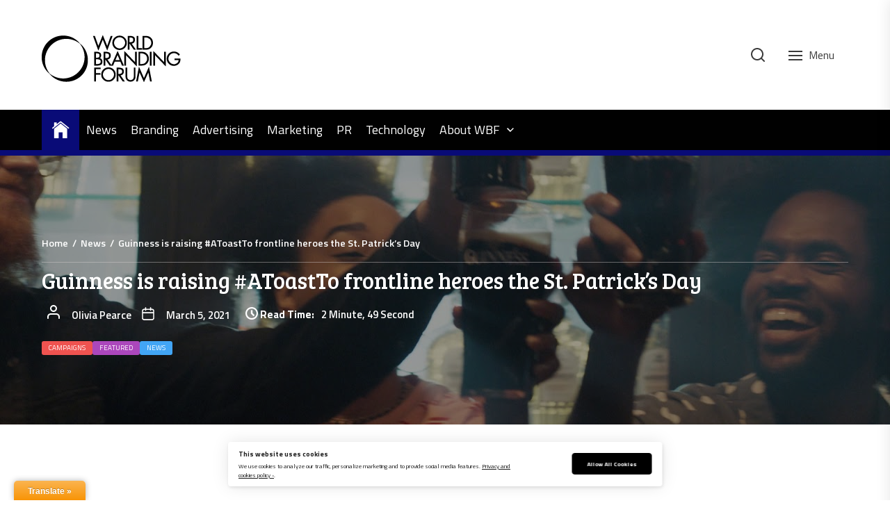

--- FILE ---
content_type: text/html; charset=UTF-8
request_url: https://brandingforum.org/branding/campaigns/guinness-is-raising-atoastto-frontline-heroes-the-st-patricks-day/
body_size: 25293
content:
<!DOCTYPE html>
<html class="no-js" dir="ltr" lang="en-GB" prefix="og: https://ogp.me/ns#">
    <head>
        <meta charset="UTF-8">
        <meta name="viewport" content="width=device-width, initial-scale=1.0">
        <link rel="profile" href="https://gmpg.org/xfn/11">
        <title>Guinness is raising #AToastTo frontline heroes the St. Patrick’s Day</title>

		<!-- All in One SEO Pro 4.9.3 - aioseo.com -->
	<meta name="description" content="Guinness, an alcohol brand, has been celebrating St. Patrick&#039;s Day and what it means to be Irish: being resilient, toasting to the good times and..." />
	<meta name="robots" content="max-image-preview:large" />
	<meta name="author" content="Olivia Pearce"/>
	<link rel="canonical" href="https://brandingforum.org/news/guinness-is-raising-atoastto-frontline-heroes-the-st-patricks-day/" />
	<meta name="generator" content="All in One SEO Pro (AIOSEO) 4.9.3" />
		<meta property="og:locale" content="en_GB" />
		<meta property="og:site_name" content="World Branding Forum" />
		<meta property="og:type" content="article" />
		<meta property="og:title" content="Guinness is raising #AToastTo frontline heroes the St. Patrick’s Day" />
		<meta property="og:description" content="Guinness, an alcohol brand, has been celebrating St. Patrick&#039;s Day and what it means to be Irish: being resilient, toasting to the good times and..." />
		<meta property="og:url" content="https://brandingforum.org/news/guinness-is-raising-atoastto-frontline-heroes-the-st-patricks-day/" />
		<meta property="og:image" content="https://brandingforum.org/wp-content/uploads/2021/03/maxresdefault-7.jpg" />
		<meta property="og:image:secure_url" content="https://brandingforum.org/wp-content/uploads/2021/03/maxresdefault-7.jpg" />
		<meta property="og:image:width" content="1280" />
		<meta property="og:image:height" content="720" />
		<meta property="article:section" content="Campaigns" />
		<meta property="article:published_time" content="2021-03-05T13:00:31+00:00" />
		<meta property="article:modified_time" content="2021-03-05T13:00:31+00:00" />
		<meta property="article:publisher" content="https://www.facebook.com/WorldBrandingForum" />
		<script type="application/ld+json" class="aioseo-schema">
			{"@context":"https:\/\/schema.org","@graph":[{"@type":"Article","@id":"https:\/\/brandingforum.org\/news\/guinness-is-raising-atoastto-frontline-heroes-the-st-patricks-day\/#article","name":"Guinness is raising #AToastTo frontline heroes the St. Patrick\u2019s Day","headline":"Guinness is raising #AToastTo frontline heroes the St. Patrick&#8217;s Day","author":{"@id":"https:\/\/brandingforum.org\/author\/oliviapearce\/#author"},"publisher":{"@id":"https:\/\/brandingforum.org\/#organization"},"image":{"@type":"ImageObject","url":"https:\/\/brandingforum.org\/wp-content\/uploads\/2021\/03\/maxresdefault-7.jpg","width":1280,"height":720,"caption":"Guinness is raising #AToastTo frontline heroes the St. Patrick's Day"},"datePublished":"2021-03-05T13:00:31+00:00","dateModified":"2021-03-05T13:00:31+00:00","inLanguage":"en-GB","mainEntityOfPage":{"@id":"https:\/\/brandingforum.org\/news\/guinness-is-raising-atoastto-frontline-heroes-the-st-patricks-day\/#webpage"},"isPartOf":{"@id":"https:\/\/brandingforum.org\/news\/guinness-is-raising-atoastto-frontline-heroes-the-st-patricks-day\/#webpage"},"articleSection":"Campaigns, Featured, News, #AToastTo, Guinness, Video"},{"@type":"BreadcrumbList","@id":"https:\/\/brandingforum.org\/news\/guinness-is-raising-atoastto-frontline-heroes-the-st-patricks-day\/#breadcrumblist","itemListElement":[{"@type":"ListItem","@id":"https:\/\/brandingforum.org#listItem","position":1,"name":"Home","item":"https:\/\/brandingforum.org","nextItem":{"@type":"ListItem","@id":"https:\/\/brandingforum.org\/branding\/#listItem","name":"Branding"}},{"@type":"ListItem","@id":"https:\/\/brandingforum.org\/branding\/#listItem","position":2,"name":"Branding","item":"https:\/\/brandingforum.org\/branding\/","nextItem":{"@type":"ListItem","@id":"https:\/\/brandingforum.org\/branding\/campaigns\/#listItem","name":"Campaigns"},"previousItem":{"@type":"ListItem","@id":"https:\/\/brandingforum.org#listItem","name":"Home"}},{"@type":"ListItem","@id":"https:\/\/brandingforum.org\/branding\/campaigns\/#listItem","position":3,"name":"Campaigns","item":"https:\/\/brandingforum.org\/branding\/campaigns\/","nextItem":{"@type":"ListItem","@id":"https:\/\/brandingforum.org\/news\/guinness-is-raising-atoastto-frontline-heroes-the-st-patricks-day\/#listItem","name":"Guinness is raising #AToastTo frontline heroes the St. Patrick&#8217;s Day"},"previousItem":{"@type":"ListItem","@id":"https:\/\/brandingforum.org\/branding\/#listItem","name":"Branding"}},{"@type":"ListItem","@id":"https:\/\/brandingforum.org\/news\/guinness-is-raising-atoastto-frontline-heroes-the-st-patricks-day\/#listItem","position":4,"name":"Guinness is raising #AToastTo frontline heroes the St. Patrick&#8217;s Day","previousItem":{"@type":"ListItem","@id":"https:\/\/brandingforum.org\/branding\/campaigns\/#listItem","name":"Campaigns"}}]},{"@type":"Organization","@id":"https:\/\/brandingforum.org\/#organization","name":"World Branding Forum","description":"Advancing branding standards for industry and consumers.","url":"https:\/\/brandingforum.org\/","logo":{"@type":"ImageObject","url":"https:\/\/brandingforum.wpengine.com\/wp-content\/uploads\/2015\/04\/wbf_logo_se_square.jpg","@id":"https:\/\/brandingforum.org\/news\/guinness-is-raising-atoastto-frontline-heroes-the-st-patricks-day\/#organizationLogo"},"image":{"@id":"https:\/\/brandingforum.org\/news\/guinness-is-raising-atoastto-frontline-heroes-the-st-patricks-day\/#organizationLogo"},"sameAs":["https:\/\/www.instagram.com\/worldbranding\/","https:\/\/www.youtube.com\/c\/BrandingForumOrg","https:\/\/linkedin.com\/company\/world-branding-forum"]},{"@type":"Person","@id":"https:\/\/brandingforum.org\/author\/oliviapearce\/#author","url":"https:\/\/brandingforum.org\/author\/oliviapearce\/","name":"Olivia Pearce","image":{"@type":"ImageObject","@id":"https:\/\/brandingforum.org\/news\/guinness-is-raising-atoastto-frontline-heroes-the-st-patricks-day\/#authorImage","url":"https:\/\/secure.gravatar.com\/avatar\/1b49ad29631825066221d860236ab75491210deb1d212e0b159946a7e467577c?s=96&r=g","width":96,"height":96,"caption":"Olivia Pearce"}},{"@type":"WebPage","@id":"https:\/\/brandingforum.org\/news\/guinness-is-raising-atoastto-frontline-heroes-the-st-patricks-day\/#webpage","url":"https:\/\/brandingforum.org\/news\/guinness-is-raising-atoastto-frontline-heroes-the-st-patricks-day\/","name":"Guinness is raising #AToastTo frontline heroes the St. Patrick\u2019s Day","description":"Guinness, an alcohol brand, has been celebrating St. Patrick's Day and what it means to be Irish: being resilient, toasting to the good times and...","inLanguage":"en-GB","isPartOf":{"@id":"https:\/\/brandingforum.org\/#website"},"breadcrumb":{"@id":"https:\/\/brandingforum.org\/news\/guinness-is-raising-atoastto-frontline-heroes-the-st-patricks-day\/#breadcrumblist"},"author":{"@id":"https:\/\/brandingforum.org\/author\/oliviapearce\/#author"},"creator":{"@id":"https:\/\/brandingforum.org\/author\/oliviapearce\/#author"},"image":{"@type":"ImageObject","url":"https:\/\/brandingforum.org\/wp-content\/uploads\/2021\/03\/maxresdefault-7.jpg","@id":"https:\/\/brandingforum.org\/news\/guinness-is-raising-atoastto-frontline-heroes-the-st-patricks-day\/#mainImage","width":1280,"height":720,"caption":"Guinness is raising #AToastTo frontline heroes the St. Patrick's Day"},"primaryImageOfPage":{"@id":"https:\/\/brandingforum.org\/news\/guinness-is-raising-atoastto-frontline-heroes-the-st-patricks-day\/#mainImage"},"datePublished":"2021-03-05T13:00:31+00:00","dateModified":"2021-03-05T13:00:31+00:00"},{"@type":"WebSite","@id":"https:\/\/brandingforum.org\/#website","url":"https:\/\/brandingforum.org\/","name":"World Branding Forum","description":"Advancing branding standards for industry and consumers.","inLanguage":"en-GB","publisher":{"@id":"https:\/\/brandingforum.org\/#organization"}}]}
		</script>
		<!-- All in One SEO Pro -->


<!-- Open Graph Meta Tags generated by Blog2Social 873 - https://www.blog2social.com -->
<meta property="og:title" content="Guinness is raising #AToastTo frontline heroes the St. Patrick’s Day"/>
<meta property="og:description" content=""/>
<meta property="og:url" content="/branding/campaigns/guinness-is-raising-atoastto-frontline-heroes-the-st-patricks-day/"/>
<meta property="og:image:alt" content="Guinness is raising #AToastTo frontline heroes the St. Patrick&#039;s Day"/>
<meta property="og:image" content="https://brandingforum.org/wp-content/uploads/2021/03/maxresdefault-7.jpg"/>
<meta property="og:image:width" content="1280" />
<meta property="og:image:height" content="720" />
<meta property="og:type" content="article"/>
<meta property="og:article:published_time" content="2021-03-05 13:00:31"/>
<meta property="og:article:modified_time" content="2021-03-05 13:00:31"/>
<meta property="og:article:tag" content="#AToastTo"/>
<meta property="og:article:tag" content="Guinness"/>
<!-- Open Graph Meta Tags generated by Blog2Social 873 - https://www.blog2social.com -->

<!-- Twitter Card generated by Blog2Social 873 - https://www.blog2social.com -->
<meta name="twitter:card" content="summary">
<meta name="twitter:title" content="Guinness is raising #AToastTo frontline heroes the St. Patrick’s Day"/>
<meta name="twitter:description" content=""/>
<meta name="twitter:image" content="https://brandingforum.org/wp-content/uploads/2021/03/maxresdefault-7.jpg"/>
<meta name="twitter:image:alt" content="Guinness is raising #AToastTo frontline heroes the St. Patrick&#039;s Day"/>
<!-- Twitter Card generated by Blog2Social 873 - https://www.blog2social.com -->
<meta name="author" content="Olivia Pearce"/>
<link rel='dns-prefetch' href='//translate.google.com' />
<link rel='dns-prefetch' href='//stats.wp.com' />
<link rel='dns-prefetch' href='//fonts.googleapis.com' />
<link href='https://fonts.gstatic.com' crossorigin rel='preconnect' />
<link rel='preconnect' href='//c0.wp.com' />
<link href='//hb.wpmucdn.com' rel='preconnect' />
<link href='http://fonts.googleapis.com' rel='preconnect' />
<link href='//fonts.gstatic.com' crossorigin='' rel='preconnect' />
<link rel="alternate" type="application/rss+xml" title="World Branding Forum &raquo; Feed" href="https://brandingforum.org/feed/" />
<link rel="alternate" type="application/rss+xml" title="World Branding Forum &raquo; Comments Feed" href="https://brandingforum.org/comments/feed/" />
<link rel="alternate" type="application/rss+xml" title="World Branding Forum &raquo; Guinness is raising #AToastTo frontline heroes the St. Patrick&#8217;s Day Comments Feed" href="https://brandingforum.org/news/guinness-is-raising-atoastto-frontline-heroes-the-st-patricks-day/feed/" />
<link rel="alternate" title="oEmbed (JSON)" type="application/json+oembed" href="https://brandingforum.org/wp-json/oembed/1.0/embed?url=https%3A%2F%2Fbrandingforum.org%2Fnews%2Fguinness-is-raising-atoastto-frontline-heroes-the-st-patricks-day%2F" />
<link rel="alternate" title="oEmbed (XML)" type="text/xml+oembed" href="https://brandingforum.org/wp-json/oembed/1.0/embed?url=https%3A%2F%2Fbrandingforum.org%2Fnews%2Fguinness-is-raising-atoastto-frontline-heroes-the-st-patricks-day%2F&#038;format=xml" />
		<!-- This site uses the Google Analytics by MonsterInsights plugin v9.10.0 - Using Analytics tracking - https://www.monsterinsights.com/ -->
							<script src="//www.googletagmanager.com/gtag/js?id=G-KE6NS6CD16"  data-cfasync="false" data-wpfc-render="false" async></script>
			<script data-cfasync="false" data-wpfc-render="false">
				var mi_version = '9.10.0';
				var mi_track_user = true;
				var mi_no_track_reason = '';
								var MonsterInsightsDefaultLocations = {"page_location":"https:\/\/brandingforum.org\/branding\/campaigns\/guinness-is-raising-atoastto-frontline-heroes-the-st-patricks-day\/"};
								if ( typeof MonsterInsightsPrivacyGuardFilter === 'function' ) {
					var MonsterInsightsLocations = (typeof MonsterInsightsExcludeQuery === 'object') ? MonsterInsightsPrivacyGuardFilter( MonsterInsightsExcludeQuery ) : MonsterInsightsPrivacyGuardFilter( MonsterInsightsDefaultLocations );
				} else {
					var MonsterInsightsLocations = (typeof MonsterInsightsExcludeQuery === 'object') ? MonsterInsightsExcludeQuery : MonsterInsightsDefaultLocations;
				}

								var disableStrs = [
										'ga-disable-G-KE6NS6CD16',
									];

				/* Function to detect opted out users */
				function __gtagTrackerIsOptedOut() {
					for (var index = 0; index < disableStrs.length; index++) {
						if (document.cookie.indexOf(disableStrs[index] + '=true') > -1) {
							return true;
						}
					}

					return false;
				}

				/* Disable tracking if the opt-out cookie exists. */
				if (__gtagTrackerIsOptedOut()) {
					for (var index = 0; index < disableStrs.length; index++) {
						window[disableStrs[index]] = true;
					}
				}

				/* Opt-out function */
				function __gtagTrackerOptout() {
					for (var index = 0; index < disableStrs.length; index++) {
						document.cookie = disableStrs[index] + '=true; expires=Thu, 31 Dec 2099 23:59:59 UTC; path=/';
						window[disableStrs[index]] = true;
					}
				}

				if ('undefined' === typeof gaOptout) {
					function gaOptout() {
						__gtagTrackerOptout();
					}
				}
								window.dataLayer = window.dataLayer || [];

				window.MonsterInsightsDualTracker = {
					helpers: {},
					trackers: {},
				};
				if (mi_track_user) {
					function __gtagDataLayer() {
						dataLayer.push(arguments);
					}

					function __gtagTracker(type, name, parameters) {
						if (!parameters) {
							parameters = {};
						}

						if (parameters.send_to) {
							__gtagDataLayer.apply(null, arguments);
							return;
						}

						if (type === 'event') {
														parameters.send_to = monsterinsights_frontend.v4_id;
							var hookName = name;
							if (typeof parameters['event_category'] !== 'undefined') {
								hookName = parameters['event_category'] + ':' + name;
							}

							if (typeof MonsterInsightsDualTracker.trackers[hookName] !== 'undefined') {
								MonsterInsightsDualTracker.trackers[hookName](parameters);
							} else {
								__gtagDataLayer('event', name, parameters);
							}
							
						} else {
							__gtagDataLayer.apply(null, arguments);
						}
					}

					__gtagTracker('js', new Date());
					__gtagTracker('set', {
						'developer_id.dZGIzZG': true,
											});
					if ( MonsterInsightsLocations.page_location ) {
						__gtagTracker('set', MonsterInsightsLocations);
					}
										__gtagTracker('config', 'G-KE6NS6CD16', {"forceSSL":"true","anonymize_ip":"true","link_attribution":"true"} );
										window.gtag = __gtagTracker;										(function () {
						/* https://developers.google.com/analytics/devguides/collection/analyticsjs/ */
						/* ga and __gaTracker compatibility shim. */
						var noopfn = function () {
							return null;
						};
						var newtracker = function () {
							return new Tracker();
						};
						var Tracker = function () {
							return null;
						};
						var p = Tracker.prototype;
						p.get = noopfn;
						p.set = noopfn;
						p.send = function () {
							var args = Array.prototype.slice.call(arguments);
							args.unshift('send');
							__gaTracker.apply(null, args);
						};
						var __gaTracker = function () {
							var len = arguments.length;
							if (len === 0) {
								return;
							}
							var f = arguments[len - 1];
							if (typeof f !== 'object' || f === null || typeof f.hitCallback !== 'function') {
								if ('send' === arguments[0]) {
									var hitConverted, hitObject = false, action;
									if ('event' === arguments[1]) {
										if ('undefined' !== typeof arguments[3]) {
											hitObject = {
												'eventAction': arguments[3],
												'eventCategory': arguments[2],
												'eventLabel': arguments[4],
												'value': arguments[5] ? arguments[5] : 1,
											}
										}
									}
									if ('pageview' === arguments[1]) {
										if ('undefined' !== typeof arguments[2]) {
											hitObject = {
												'eventAction': 'page_view',
												'page_path': arguments[2],
											}
										}
									}
									if (typeof arguments[2] === 'object') {
										hitObject = arguments[2];
									}
									if (typeof arguments[5] === 'object') {
										Object.assign(hitObject, arguments[5]);
									}
									if ('undefined' !== typeof arguments[1].hitType) {
										hitObject = arguments[1];
										if ('pageview' === hitObject.hitType) {
											hitObject.eventAction = 'page_view';
										}
									}
									if (hitObject) {
										action = 'timing' === arguments[1].hitType ? 'timing_complete' : hitObject.eventAction;
										hitConverted = mapArgs(hitObject);
										__gtagTracker('event', action, hitConverted);
									}
								}
								return;
							}

							function mapArgs(args) {
								var arg, hit = {};
								var gaMap = {
									'eventCategory': 'event_category',
									'eventAction': 'event_action',
									'eventLabel': 'event_label',
									'eventValue': 'event_value',
									'nonInteraction': 'non_interaction',
									'timingCategory': 'event_category',
									'timingVar': 'name',
									'timingValue': 'value',
									'timingLabel': 'event_label',
									'page': 'page_path',
									'location': 'page_location',
									'title': 'page_title',
									'referrer' : 'page_referrer',
								};
								for (arg in args) {
																		if (!(!args.hasOwnProperty(arg) || !gaMap.hasOwnProperty(arg))) {
										hit[gaMap[arg]] = args[arg];
									} else {
										hit[arg] = args[arg];
									}
								}
								return hit;
							}

							try {
								f.hitCallback();
							} catch (ex) {
							}
						};
						__gaTracker.create = newtracker;
						__gaTracker.getByName = newtracker;
						__gaTracker.getAll = function () {
							return [];
						};
						__gaTracker.remove = noopfn;
						__gaTracker.loaded = true;
						window['__gaTracker'] = __gaTracker;
					})();
									} else {
										console.log("");
					(function () {
						function __gtagTracker() {
							return null;
						}

						window['__gtagTracker'] = __gtagTracker;
						window['gtag'] = __gtagTracker;
					})();
									}
			</script>
							<!-- / Google Analytics by MonsterInsights -->
		<style id='wp-img-auto-sizes-contain-inline-css'>
img:is([sizes=auto i],[sizes^="auto," i]){contain-intrinsic-size:3000px 1500px}
/*# sourceURL=wp-img-auto-sizes-contain-inline-css */
</style>
<link rel='stylesheet' id='jetpack_related-posts-css' href='https://c0.wp.com/p/jetpack/15.4/modules/related-posts/related-posts.css' media='all' />
<style id='wp-emoji-styles-inline-css'>

	img.wp-smiley, img.emoji {
		display: inline !important;
		border: none !important;
		box-shadow: none !important;
		height: 1em !important;
		width: 1em !important;
		margin: 0 0.07em !important;
		vertical-align: -0.1em !important;
		background: none !important;
		padding: 0 !important;
	}
/*# sourceURL=wp-emoji-styles-inline-css */
</style>
<link rel='stylesheet' id='wp-block-library-css' href='https://c0.wp.com/c/6.9/wp-includes/css/dist/block-library/style.min.css' media='all' />
<style id='classic-theme-styles-inline-css'>
/*! This file is auto-generated */
.wp-block-button__link{color:#fff;background-color:#32373c;border-radius:9999px;box-shadow:none;text-decoration:none;padding:calc(.667em + 2px) calc(1.333em + 2px);font-size:1.125em}.wp-block-file__button{background:#32373c;color:#fff;text-decoration:none}
/*# sourceURL=/wp-includes/css/classic-themes.min.css */
</style>
<link rel='stylesheet' id='aioseo/css/src/vue/standalone/blocks/table-of-contents/global.scss-css' href='https://brandingforum.org/wp-content/plugins/all-in-one-seo-pack-pro/dist/Pro/assets/css/table-of-contents/global.e90f6d47.css?ver=4.9.3' media='all' />
<link rel='stylesheet' id='aioseo/css/src/vue/standalone/blocks/pro/recipe/global.scss-css' href='https://brandingforum.org/wp-content/plugins/all-in-one-seo-pack-pro/dist/Pro/assets/css/recipe/global.67a3275f.css?ver=4.9.3' media='all' />
<link rel='stylesheet' id='aioseo/css/src/vue/standalone/blocks/pro/product/global.scss-css' href='https://brandingforum.org/wp-content/plugins/all-in-one-seo-pack-pro/dist/Pro/assets/css/product/global.61066cfb.css?ver=4.9.3' media='all' />
<link rel='stylesheet' id='ultimate_blocks-cgb-style-css-css' href='https://brandingforum.org/wp-content/plugins/ultimate-blocks/dist/blocks.style.build.css?ver=3.4.6' media='all' />
<style id='pdfemb-pdf-embedder-viewer-style-inline-css'>
.wp-block-pdfemb-pdf-embedder-viewer{max-width:none}

/*# sourceURL=https://brandingforum.org/wp-content/plugins/pdf-embedder/block/build/style-index.css */
</style>
<link rel='stylesheet' id='aioseo-local-business/css/src/assets/scss/business-info.scss-css' href='https://brandingforum.org/wp-content/plugins/aioseo-local-business/dist/css/business-info.DlwHGRMe.css?ver=1.3.12' media='all' />
<link rel='stylesheet' id='aioseo-local-business/css/src/assets/scss/opening-hours.scss-css' href='https://brandingforum.org/wp-content/plugins/aioseo-local-business/dist/css/opening-hours.Bg1Edlf_.css?ver=1.3.12' media='all' />
<link rel='stylesheet' id='mediaelement-css' href='https://c0.wp.com/c/6.9/wp-includes/js/mediaelement/mediaelementplayer-legacy.min.css' media='all' />
<link rel='stylesheet' id='wp-mediaelement-css' href='https://c0.wp.com/c/6.9/wp-includes/js/mediaelement/wp-mediaelement.min.css' media='all' />
<style id='jetpack-sharing-buttons-style-inline-css'>
.jetpack-sharing-buttons__services-list{display:flex;flex-direction:row;flex-wrap:wrap;gap:0;list-style-type:none;margin:5px;padding:0}.jetpack-sharing-buttons__services-list.has-small-icon-size{font-size:12px}.jetpack-sharing-buttons__services-list.has-normal-icon-size{font-size:16px}.jetpack-sharing-buttons__services-list.has-large-icon-size{font-size:24px}.jetpack-sharing-buttons__services-list.has-huge-icon-size{font-size:36px}@media print{.jetpack-sharing-buttons__services-list{display:none!important}}.editor-styles-wrapper .wp-block-jetpack-sharing-buttons{gap:0;padding-inline-start:0}ul.jetpack-sharing-buttons__services-list.has-background{padding:1.25em 2.375em}
/*# sourceURL=https://brandingforum.org/wp-content/plugins/jetpack/_inc/blocks/sharing-buttons/view.css */
</style>
<style id='global-styles-inline-css'>
:root{--wp--preset--aspect-ratio--square: 1;--wp--preset--aspect-ratio--4-3: 4/3;--wp--preset--aspect-ratio--3-4: 3/4;--wp--preset--aspect-ratio--3-2: 3/2;--wp--preset--aspect-ratio--2-3: 2/3;--wp--preset--aspect-ratio--16-9: 16/9;--wp--preset--aspect-ratio--9-16: 9/16;--wp--preset--color--black: #000000;--wp--preset--color--cyan-bluish-gray: #abb8c3;--wp--preset--color--white: #ffffff;--wp--preset--color--pale-pink: #f78da7;--wp--preset--color--vivid-red: #cf2e2e;--wp--preset--color--luminous-vivid-orange: #ff6900;--wp--preset--color--luminous-vivid-amber: #fcb900;--wp--preset--color--light-green-cyan: #7bdcb5;--wp--preset--color--vivid-green-cyan: #00d084;--wp--preset--color--pale-cyan-blue: #8ed1fc;--wp--preset--color--vivid-cyan-blue: #0693e3;--wp--preset--color--vivid-purple: #9b51e0;--wp--preset--gradient--vivid-cyan-blue-to-vivid-purple: linear-gradient(135deg,rgb(6,147,227) 0%,rgb(155,81,224) 100%);--wp--preset--gradient--light-green-cyan-to-vivid-green-cyan: linear-gradient(135deg,rgb(122,220,180) 0%,rgb(0,208,130) 100%);--wp--preset--gradient--luminous-vivid-amber-to-luminous-vivid-orange: linear-gradient(135deg,rgb(252,185,0) 0%,rgb(255,105,0) 100%);--wp--preset--gradient--luminous-vivid-orange-to-vivid-red: linear-gradient(135deg,rgb(255,105,0) 0%,rgb(207,46,46) 100%);--wp--preset--gradient--very-light-gray-to-cyan-bluish-gray: linear-gradient(135deg,rgb(238,238,238) 0%,rgb(169,184,195) 100%);--wp--preset--gradient--cool-to-warm-spectrum: linear-gradient(135deg,rgb(74,234,220) 0%,rgb(151,120,209) 20%,rgb(207,42,186) 40%,rgb(238,44,130) 60%,rgb(251,105,98) 80%,rgb(254,248,76) 100%);--wp--preset--gradient--blush-light-purple: linear-gradient(135deg,rgb(255,206,236) 0%,rgb(152,150,240) 100%);--wp--preset--gradient--blush-bordeaux: linear-gradient(135deg,rgb(254,205,165) 0%,rgb(254,45,45) 50%,rgb(107,0,62) 100%);--wp--preset--gradient--luminous-dusk: linear-gradient(135deg,rgb(255,203,112) 0%,rgb(199,81,192) 50%,rgb(65,88,208) 100%);--wp--preset--gradient--pale-ocean: linear-gradient(135deg,rgb(255,245,203) 0%,rgb(182,227,212) 50%,rgb(51,167,181) 100%);--wp--preset--gradient--electric-grass: linear-gradient(135deg,rgb(202,248,128) 0%,rgb(113,206,126) 100%);--wp--preset--gradient--midnight: linear-gradient(135deg,rgb(2,3,129) 0%,rgb(40,116,252) 100%);--wp--preset--font-size--small: 13px;--wp--preset--font-size--medium: 20px;--wp--preset--font-size--large: 36px;--wp--preset--font-size--x-large: 42px;--wp--preset--spacing--20: 0.44rem;--wp--preset--spacing--30: 0.67rem;--wp--preset--spacing--40: 1rem;--wp--preset--spacing--50: 1.5rem;--wp--preset--spacing--60: 2.25rem;--wp--preset--spacing--70: 3.38rem;--wp--preset--spacing--80: 5.06rem;--wp--preset--shadow--natural: 6px 6px 9px rgba(0, 0, 0, 0.2);--wp--preset--shadow--deep: 12px 12px 50px rgba(0, 0, 0, 0.4);--wp--preset--shadow--sharp: 6px 6px 0px rgba(0, 0, 0, 0.2);--wp--preset--shadow--outlined: 6px 6px 0px -3px rgb(255, 255, 255), 6px 6px rgb(0, 0, 0);--wp--preset--shadow--crisp: 6px 6px 0px rgb(0, 0, 0);}:where(.is-layout-flex){gap: 0.5em;}:where(.is-layout-grid){gap: 0.5em;}body .is-layout-flex{display: flex;}.is-layout-flex{flex-wrap: wrap;align-items: center;}.is-layout-flex > :is(*, div){margin: 0;}body .is-layout-grid{display: grid;}.is-layout-grid > :is(*, div){margin: 0;}:where(.wp-block-columns.is-layout-flex){gap: 2em;}:where(.wp-block-columns.is-layout-grid){gap: 2em;}:where(.wp-block-post-template.is-layout-flex){gap: 1.25em;}:where(.wp-block-post-template.is-layout-grid){gap: 1.25em;}.has-black-color{color: var(--wp--preset--color--black) !important;}.has-cyan-bluish-gray-color{color: var(--wp--preset--color--cyan-bluish-gray) !important;}.has-white-color{color: var(--wp--preset--color--white) !important;}.has-pale-pink-color{color: var(--wp--preset--color--pale-pink) !important;}.has-vivid-red-color{color: var(--wp--preset--color--vivid-red) !important;}.has-luminous-vivid-orange-color{color: var(--wp--preset--color--luminous-vivid-orange) !important;}.has-luminous-vivid-amber-color{color: var(--wp--preset--color--luminous-vivid-amber) !important;}.has-light-green-cyan-color{color: var(--wp--preset--color--light-green-cyan) !important;}.has-vivid-green-cyan-color{color: var(--wp--preset--color--vivid-green-cyan) !important;}.has-pale-cyan-blue-color{color: var(--wp--preset--color--pale-cyan-blue) !important;}.has-vivid-cyan-blue-color{color: var(--wp--preset--color--vivid-cyan-blue) !important;}.has-vivid-purple-color{color: var(--wp--preset--color--vivid-purple) !important;}.has-black-background-color{background-color: var(--wp--preset--color--black) !important;}.has-cyan-bluish-gray-background-color{background-color: var(--wp--preset--color--cyan-bluish-gray) !important;}.has-white-background-color{background-color: var(--wp--preset--color--white) !important;}.has-pale-pink-background-color{background-color: var(--wp--preset--color--pale-pink) !important;}.has-vivid-red-background-color{background-color: var(--wp--preset--color--vivid-red) !important;}.has-luminous-vivid-orange-background-color{background-color: var(--wp--preset--color--luminous-vivid-orange) !important;}.has-luminous-vivid-amber-background-color{background-color: var(--wp--preset--color--luminous-vivid-amber) !important;}.has-light-green-cyan-background-color{background-color: var(--wp--preset--color--light-green-cyan) !important;}.has-vivid-green-cyan-background-color{background-color: var(--wp--preset--color--vivid-green-cyan) !important;}.has-pale-cyan-blue-background-color{background-color: var(--wp--preset--color--pale-cyan-blue) !important;}.has-vivid-cyan-blue-background-color{background-color: var(--wp--preset--color--vivid-cyan-blue) !important;}.has-vivid-purple-background-color{background-color: var(--wp--preset--color--vivid-purple) !important;}.has-black-border-color{border-color: var(--wp--preset--color--black) !important;}.has-cyan-bluish-gray-border-color{border-color: var(--wp--preset--color--cyan-bluish-gray) !important;}.has-white-border-color{border-color: var(--wp--preset--color--white) !important;}.has-pale-pink-border-color{border-color: var(--wp--preset--color--pale-pink) !important;}.has-vivid-red-border-color{border-color: var(--wp--preset--color--vivid-red) !important;}.has-luminous-vivid-orange-border-color{border-color: var(--wp--preset--color--luminous-vivid-orange) !important;}.has-luminous-vivid-amber-border-color{border-color: var(--wp--preset--color--luminous-vivid-amber) !important;}.has-light-green-cyan-border-color{border-color: var(--wp--preset--color--light-green-cyan) !important;}.has-vivid-green-cyan-border-color{border-color: var(--wp--preset--color--vivid-green-cyan) !important;}.has-pale-cyan-blue-border-color{border-color: var(--wp--preset--color--pale-cyan-blue) !important;}.has-vivid-cyan-blue-border-color{border-color: var(--wp--preset--color--vivid-cyan-blue) !important;}.has-vivid-purple-border-color{border-color: var(--wp--preset--color--vivid-purple) !important;}.has-vivid-cyan-blue-to-vivid-purple-gradient-background{background: var(--wp--preset--gradient--vivid-cyan-blue-to-vivid-purple) !important;}.has-light-green-cyan-to-vivid-green-cyan-gradient-background{background: var(--wp--preset--gradient--light-green-cyan-to-vivid-green-cyan) !important;}.has-luminous-vivid-amber-to-luminous-vivid-orange-gradient-background{background: var(--wp--preset--gradient--luminous-vivid-amber-to-luminous-vivid-orange) !important;}.has-luminous-vivid-orange-to-vivid-red-gradient-background{background: var(--wp--preset--gradient--luminous-vivid-orange-to-vivid-red) !important;}.has-very-light-gray-to-cyan-bluish-gray-gradient-background{background: var(--wp--preset--gradient--very-light-gray-to-cyan-bluish-gray) !important;}.has-cool-to-warm-spectrum-gradient-background{background: var(--wp--preset--gradient--cool-to-warm-spectrum) !important;}.has-blush-light-purple-gradient-background{background: var(--wp--preset--gradient--blush-light-purple) !important;}.has-blush-bordeaux-gradient-background{background: var(--wp--preset--gradient--blush-bordeaux) !important;}.has-luminous-dusk-gradient-background{background: var(--wp--preset--gradient--luminous-dusk) !important;}.has-pale-ocean-gradient-background{background: var(--wp--preset--gradient--pale-ocean) !important;}.has-electric-grass-gradient-background{background: var(--wp--preset--gradient--electric-grass) !important;}.has-midnight-gradient-background{background: var(--wp--preset--gradient--midnight) !important;}.has-small-font-size{font-size: var(--wp--preset--font-size--small) !important;}.has-medium-font-size{font-size: var(--wp--preset--font-size--medium) !important;}.has-large-font-size{font-size: var(--wp--preset--font-size--large) !important;}.has-x-large-font-size{font-size: var(--wp--preset--font-size--x-large) !important;}
:where(.wp-block-post-template.is-layout-flex){gap: 1.25em;}:where(.wp-block-post-template.is-layout-grid){gap: 1.25em;}
:where(.wp-block-term-template.is-layout-flex){gap: 1.25em;}:where(.wp-block-term-template.is-layout-grid){gap: 1.25em;}
:where(.wp-block-columns.is-layout-flex){gap: 2em;}:where(.wp-block-columns.is-layout-grid){gap: 2em;}
:root :where(.wp-block-pullquote){font-size: 1.5em;line-height: 1.6;}
/*# sourceURL=global-styles-inline-css */
</style>
<link rel='stylesheet' id='google-language-translator-css' href='https://brandingforum.org/wp-content/plugins/google-language-translator/css/style.css?ver=6.0.20' media='' />
<link rel='stylesheet' id='glt-toolbar-styles-css' href='https://brandingforum.org/wp-content/plugins/google-language-translator/css/toolbar.css?ver=6.0.20' media='' />
<link rel='stylesheet' id='ilmenite-cookie-consent-css' href='https://brandingforum.org/wp-content/plugins/ilmenite-cookie-consent/assets/styles/dist/cookie-banner.css?ver=3.3.0' media='all' />
<link rel='stylesheet' id='ub-extension-style-css-css' href='https://brandingforum.org/wp-content/plugins/ultimate-blocks/src/extensions/style.css?ver=6.9' media='all' />
<link rel='stylesheet' id='newsreaders-google-fonts-css' href='https://fonts.googleapis.com/css?family=Titillium%20Web:200,200i,300,300i,400,400i,600,600i,700,700i,900|Bree%20Serif:400&#038;display=swap&#038;subset=latin,latin-ext&#038;display=swap' media='all' />
<link rel='stylesheet' id='newsreaders-font-ionicons-css' href='https://brandingforum.org/wp-content/themes/newsreaders/assets/lib/ionicons/css/ionicons.min.css?ver=6.9' media='all' />
<link rel='stylesheet' id='slick-css' href='https://brandingforum.org/wp-content/themes/newsreaders/assets/lib/slick/css/slick.min.css?ver=6.9' media='all' />
<link rel='stylesheet' id='newsreaders-style-css' href='https://brandingforum.org/wp-content/themes/newsreaders/style.css?ver=1.2.9' media='all' />
<link rel='stylesheet' id='booster-extension-social-icons-css' href='https://brandingforum.org/wp-content/plugins/booster-extension/assets/css/social-icons.min.css?ver=6.9' media='all' />
<link rel='stylesheet' id='booster-extension-style-css' href='https://brandingforum.org/wp-content/plugins/booster-extension/assets/css/style.css?ver=6.9' media='all' />
<script id="jetpack_related-posts-js-extra">
var related_posts_js_options = {"post_heading":"h4"};
//# sourceURL=jetpack_related-posts-js-extra
</script>
<script src="https://c0.wp.com/p/jetpack/15.4/_inc/build/related-posts/related-posts.min.js" id="jetpack_related-posts-js"></script>
<script src="https://brandingforum.org/wp-content/plugins/google-analytics-for-wordpress/assets/js/frontend-gtag.min.js?ver=9.10.0" id="monsterinsights-frontend-script-js" async data-wp-strategy="async"></script>
<script data-cfasync="false" data-wpfc-render="false" id='monsterinsights-frontend-script-js-extra'>var monsterinsights_frontend = {"js_events_tracking":"true","download_extensions":"doc,pdf,ppt,zip,xls,docx,pptx,xlsx","inbound_paths":"[]","home_url":"https:\/\/brandingforum.org","hash_tracking":"false","v4_id":"G-KE6NS6CD16"};</script>
<script src="https://c0.wp.com/c/6.9/wp-includes/js/jquery/jquery.min.js" id="jquery-core-js"></script>
<script src="https://c0.wp.com/c/6.9/wp-includes/js/jquery/jquery-migrate.min.js" id="jquery-migrate-js"></script>
<script id="ilcc-vendor-js-before">
window.YETT_BLACKLIST = [/facebook.com/,/connect.facebook.net/,/doubleclick.net/,/hs-scripts.com/,/linkedin.com/,/licdn.com/,/bing.com/,/googleadservices.com/,/google-analytics.com/,/googletagmanager.com/,/hotjar.com/];

//# sourceURL=ilcc-vendor-js-before
</script>
<script src="https://brandingforum.org/wp-content/plugins/ilmenite-cookie-consent/assets/scripts/dist/cookie-banner-vendor.js?ver=3.3.0" id="ilcc-vendor-js"></script>
<link rel="https://api.w.org/" href="https://brandingforum.org/wp-json/" /><link rel="alternate" title="JSON" type="application/json" href="https://brandingforum.org/wp-json/wp/v2/posts/20199" /><link rel="EditURI" type="application/rsd+xml" title="RSD" href="https://brandingforum.org/xmlrpc.php?rsd" />
<meta name="generator" content="WordPress 6.9" />
<link rel='shortlink' href='https://brandingforum.org/?p=20199' />
<style>#glt-translate-trigger {
  position: fixed;
  bottom: 0px;
  top: auto;
  left: 20px;
  right:auto !important;
  z-index: 200002;
  padding: 6px 20px 3px;
  font-size: 12px;
  font-family: Arial;
  font-weight: 700;
  color: #fff;
  text-shadow: 0px -1px 0px rgba(0,0,0,0.25);
  text-decoration: none;
  text-align: center;
  border-top-left-radius: 5px;
  border-top-right-radius: 5px;
  -webkit-border-top-left-radius: 5px;
  -webkit-border-top-right-radius: 5px;
  -moz-border-top-left-radius: 5px;
  -moz-border-top-right-radius: 5px;
  box-shadow: 0px 0px 9px rgba(0,0,0,0.3) -webkit-box-shadow:0px 0px 9px rgba(0,0,0,0.3);
  -moz-box-shadow: 0px 0px 9px rgba(0,0,0,0.3);
  box-sizing: content-box !important;
  -webkit-box-sizing: content-box !important;
  -moz-box-sizing: content-box !important;
  background: linear-gradient(center top, #fbb450, #f89406);
  background: -webkit-gradient(linear, center top, center bottom, from(#fbb450), to(#f89406));
  background: -webkit-linear-gradient(#fbb450, #f89406);
  background: -moz-linear-gradient(#fbb450, #f89406);
  background: -o-linear-gradient(#fbb450, #f89406);
  background: -ms-linear-gradient(#fbb450, #f89406);
  background: linear-gradient(#fbb450, #f89406);
  background: -o-linear-gradientcenter (center top, #fbb450, #f89406);.goog-tooltip{display: none!important;}.goog-tooltip:hover{display: none!important;}.goog-text-highlight{background-color:transparent!important;border:none!important;box-shadow:none!important;}#google_language_translator{display:none;}div.skiptranslate{display:none!important;}body{top:0px!important;}#goog-gt-{display:none!important;}font font{background-color:transparent!important;box-shadow:none!important;position:initial!important;}</style>	<style>img#wpstats{display:none}</style>
		
		<script>document.documentElement.className = document.documentElement.className.replace( 'no-js', 'js' );</script>
	
	<meta name="generator" content="Elementor 3.34.1; features: e_font_icon_svg, additional_custom_breakpoints; settings: css_print_method-external, google_font-enabled, font_display-swap">
			<style>
				.e-con.e-parent:nth-of-type(n+4):not(.e-lazyloaded):not(.e-no-lazyload),
				.e-con.e-parent:nth-of-type(n+4):not(.e-lazyloaded):not(.e-no-lazyload) * {
					background-image: none !important;
				}
				@media screen and (max-height: 1024px) {
					.e-con.e-parent:nth-of-type(n+3):not(.e-lazyloaded):not(.e-no-lazyload),
					.e-con.e-parent:nth-of-type(n+3):not(.e-lazyloaded):not(.e-no-lazyload) * {
						background-image: none !important;
					}
				}
				@media screen and (max-height: 640px) {
					.e-con.e-parent:nth-of-type(n+2):not(.e-lazyloaded):not(.e-no-lazyload),
					.e-con.e-parent:nth-of-type(n+2):not(.e-lazyloaded):not(.e-no-lazyload) * {
						background-image: none !important;
					}
				}
			</style>
			<style type="text/css" id="branda-admin-bar-logo">
body #wpadminbar #wp-admin-bar-wp-logo > .ab-item {
	background-image: url(https://brandingforum.org/wp-content/uploads/2025/12/Pie-P-Social-1-Brown.jpg);
	background-repeat: no-repeat;
	background-position: 50%;
	background-size: 80%;
}
body #wpadminbar #wp-admin-bar-wp-logo > .ab-item .ab-icon:before {
	content: " ";
}
</style>
		<style type="text/css">
					.site-title,
			.site-description {
				position: absolute;
				clip: rect(1px, 1px, 1px, 1px);
                display:none;
				}
					</style>
		<style id="custom-background-css">
body.custom-background { background-color: #ffffff; }
</style>
	<link rel="icon" href="https://brandingforum.org/wp-content/uploads/2024/01/cropped-WBF-Logo-Favicon-32x32.png" sizes="32x32" />
<link rel="icon" href="https://brandingforum.org/wp-content/uploads/2024/01/cropped-WBF-Logo-Favicon-192x192.png" sizes="192x192" />
<link rel="apple-touch-icon" href="https://brandingforum.org/wp-content/uploads/2024/01/cropped-WBF-Logo-Favicon-180x180.png" />
<meta name="msapplication-TileImage" content="https://brandingforum.org/wp-content/uploads/2024/01/cropped-WBF-Logo-Favicon-270x270.png" />
    
    <style type='text/css'>
            body,
        body a,
        body a:visited,
        body .widget a,
        body .widget a:visited,
        body .nr-meta-tag .entry-meta-item a,
        body .nr-meta-tag .entry-meta-item a:visited{
            color: #3a3a3a; 
        }
        /*********PRIMARY COLOR*******/
            body .nr-navigation-section .main-navigation ul li.brand-home,
        body .widget-title:after,
        body .nr-title-style-1:after,
        body .twp-loading-button,
        body a.nr-btn-primary-bg,
        body .nr-btn-primary-bg,
        body .nr-btn-border-primary:hover,
        body .nr-category-with-bg a:hover,
        body .nr-image-section:hover .nr-post-format,
        body .nr-slick-arrow .slick-arrow,
        body .nr-navigation-section:after,
        body .nr-navigation-section .main-navigation .menu > li:hover,
        body .nr-post-layout-1 .nr-title-section,
        body .nr-breaking-news-section .nr-title-section,
        body #scroll-top span:hover,
        body .comments-area .logged-in-as a,
        body button:hover,
        body .button:hover,
        body .wp-block-button__link:hover,
        body .wp-block-file__button:hover,
        body input[type=button]:hover,
        body input[type=reset]:hover,
        body input[type=submit]:hover,
        body button:focus,
        body .button:focus,
        body .wp-block-button__link:focus,
        body .wp-block-file__button:focus,
        body input[type=button]:focus,
        body input[type=reset]:focus,
        body input[type=submit]:focus,
        body .pagination .nav-links .page-numbers.current,
        body .site-header-layout button .nr-tooltip{
            background-color: #090b77;
        }
        body .twp-loading-button,
        body a.nr-btn-primary-bg,
        body .nr-btn-primary-bg,
        body .nr-btn-border-primary,
        body .nr-image-section:hover .nr-post-format,
        body .nr-slick-arrow .slick-arrow,
        body .nr-slick-arrow .slick-arrow:hover,
        body .nr-post-layout-1 .nr-post-list,
        body .singular-main-block .entry-meta-tags .tags-links a,
        body .comments-area .logged-in-as a{
            border-color: #090b77;
        }
        body .site-header-layout button .nr-tooltip:after{
            border-top-color: #090b77;
        }
        body .nr-slick-arrow .slick-arrow:hover{
            background-color: transparent;
        }
        body .nr-btn-border-primary,
        body .nr-btn-border-primary:visited,
        body .nr-category.nr-category-with-primary-text a:hover,
        body .nr-image-section .nr-bookmark a,
        body .nr-image-section .nr-bookmark a:visited,
        body .nr-bookmark a.twp-pin-post.twp-pp-active,
        body .nr-slick-arrow .slick-arrow:hover,
        body .nr-footer-widgetarea .widget_rss ul li a:hover,
        body .singular-main-block blockquote.wp-block-quote:before,
        body .singular-main-block blockquote.wp-block-quote:after,
        body .singular-main-block .wp-block-categories a,
        body .header-layout-2.site-header-with-image .sub-menu a:hover,
        body .nr-navigation-section .main-navigation .menu .sub-menu a:hover,
        body .nr-site-footer a:hover,
        body .nr-site-footer .widget a:hover,
        body .nr-site-footer .nr-post-style-3 .nr-desc a:hover,
        body .nr-site-footer .nr-meta-tag .entry-meta-item a:hover,
        body .nr-site-footer .site-info a:hover,
        body .nr-site-footer .site-info .nr-copyright-text a,
        body .nr-site-footer .site-info .nr-copyright-text a:visited,
        body .header-layout-1 .nr-navigation-section .sub-menu a:hover,
        body .header-layout-1 .nr-navigation-section .children a:hover,
        body .header-layout-3 .nr-navigation-section .sub-menu a:hover,
        body .header-layout-3 .nr-navigation-section .children a:hover,
        body .singular-main-block .entry-meta-tags .tags-links a,
        body .singular-main-block .entry-meta-tags .tags-links a:visited,
        body .singular-main-block .entry-meta-tags .entry-meta-icon,
        body .comments-area .logged-in-as a:last-child,
        body .comments-area .logged-in-as a:last-child:visited,
        body .twp-archive-items .post-thumbnail a,
        body .twp-archive-items .post-thumbnail a:visited{
            color: #090b77;
        }
        body .nr-site-footer .site-info .nr-copyright-text a:hover{
            color: #fff;
        }
        
        /*************PRIMARY BG TEXT COLOR************/
            body .nr-breaking-news-section .nr-title-section:after,
        body .nr-breaking-news-section .nr-title-section:before{
            background-color: #ffffff;
        }
        body .twp-loading-button,
        body .twp-loading-button:visited,
        body a.nr-btn-primary-bg,
        body .nr-btn-primary-bg,
        body a.nr-btn-primary-bg:visited,
        body a.nr-btn-primary-bg:active,
        body .nr-btn-primary-bg:visited,
        body .nr-btn-primary-bg:active,
        body .nr-btn-border-primary:hover,
        body .nr-category-with-bg a:hover,
        body .nr-image-section:hover .nr-post-format,
        body .nr-slick-arrow .slick-arrow,
        body .nr-post-format,
        body .nr-navigation-section .main-navigation .menu > li:hover > .link-icon-wrapper > a,
        body .nr-navigation-section .main-navigation .menu > li:hover > .link-icon-wrapper svg,
        body .nr-post-layout-1 .nr-title-section,
        body .nr-breaking-news-section .nr-title-section,
        body .nr-customizer-layout-1 .nr-btn:visited,
        body #scroll-top span:hover,
        body .comments-area .logged-in-as a,
        body .comments-area .logged-in-as a:visited,
        body button:hover,
        body .button:hover,
        body .wp-block-button__link:hover,
        body .wp-block-file__button:hover,
        body input[type=button]:hover,
        body input[type=reset]:hover,
        body input[type=submit]:hover,
        body button:focus,
        body .button:focus,
        body .wp-block-button__link:focus,
        body .wp-block-file__button:focus,
        body input[type=button]:focus,
        body input[type=reset]:focus,
        body input[type=submit]:focus,
        body .pagination .nav-links .page-numbers.current,
        body .site-header-layout button .nr-tooltip{
            color: #ffffff;
        }
        body .nr-post-format {
            border-color: #ffffff;
        }

        
    /*************HOVER COLOR**************/
            body button,
        body .button,
        body .wp-block-button__link,
        body .wp-block-file__button,
        body input[type=button],
        body input[type=reset],
        body input[type=submit],
        body button,
        body .button,
        body .wp-block-button__link,
        body .wp-block-file__button,
        body input[type=button],
        body input[type=reset],
        body input[type=submit],
        body .nr-navigation-section .main-navigation ul li.brand-home:hover,
        body .twp-loading-button:hover,
        body a.nr-btn-primary-bg:hover,
        body .nr-btn-primary-bg:hover,
        body .nr-category-with-bg a,
        body #scroll-top span,
        body .comments-area .logged-in-as a:hover,
        body .comments-area .logged-in-as a:last-child:hover,
        body .post-navigation .nav-links .nav-previous a:hover,
        body .post-navigation .nav-links .nav-next a:hover,
        body .posts-navigation .nav-links .nav-previous a:hover,
        body .posts-navigation .nav-links .nav-next a:hover,
        body .pagination .nav-links .page-numbers:hover{
            background-color: #ff0000;
        }
        
        body .post-thumbnail-effects::after{
            border-left-color: #ff0000;
        }
        body .search-form .search-submit,
        body .nr-post-layout-2 .nr-post-list,
        body .twp-loading-button:hover,
        body a.nr-btn-primary-bg:hover,
        body .nr-btn-primary-bg:hover,
        body .singular-main-block .entry-meta-tags .tags-links a:hover,
        body .comments-area .logged-in-as a:hover,
        body .comments-area .logged-in-as a:last-child:hover{
            border-color: #ff0000;
        }
        body a:hover,
        body .widget a:hover,
        body .nr-meta-tag .entry-meta-item a:hover,
        body .nr-category.nr-category-with-primary-text a,
        body .nr-category.nr-category-with-primary-text a:visited,
        body .nr-image-section .nr-bookmark a:hover,
        body .nr-post-style-3 .nr-desc a:hover,
        body .nr-post-style-3 .nr-meta-tag .entry-meta-item a:hover,
        body .singular-main-block .wp-block-categories a:hover,
        body .nr-customizer-layout-1 a:hover,
        body .nr-customizer-layout-1 .nr-meta-tag .entry-meta-item a:hover,
        body .single-featured-banner.banner-has-image a:hover,
        body .singular-main-block .entry-meta-tags .tags-links a:hover,
        body .twp-archive-items .post-thumbnail a:hover,
        body .nr-breaking-post .nr-desc a:hover,
        body div.nr-footer-widgetarea a:hover{
            color: #ff0000;
        }


    
    /***********HOVER BG TEXT COLOR************/
            body .nr-navigation-section .main-navigation ul li.brand-home:hover a,
        body .twp-loading-button:hover,
        body a.nr-btn-primary-bg:hover,
        body .nr-btn-primary-bg:hover,
        body .nr-category-with-bg a,
        body .nr-category-with-bg a:visited,
        body .nr-customizer-layout-1 .nr-btn:hover,
        body #scroll-top span,
        body .comments-area .logged-in-as a:hover,
        body .comments-area .logged-in-as a:last-child:hover,
        body button,
        body .button,
        body .wp-block-button__link,
        body .wp-block-file__button,
        body input[type=button],
        body input[type=reset],
        body input[type=submit],
        body button,
        body .button,
        body .wp-block-button__link,
        body .wp-block-file__button,
        body input[type=button],
        body input[type=reset],
        body input[type=submit],
        body .post-navigation .nav-links .nav-previous a:hover,
        body .post-navigation .nav-links .nav-next a:hover,
        body .posts-navigation .nav-links .nav-previous a:hover,
        body .posts-navigation .nav-links .nav-next a:hover,
        body .pagination .nav-links .page-numbers:hover{
            color: #010101;
        }
    
    /***********HOVER BG TEXT COLOR************/
            body .site-info{
            color: #3a3a3a;
        }
    
    /*************FONT*************/
            body{
            font-family: Titillium Web        }
                body h1,
        body h2,
        body h3,
        body h4,
        body h5,
        body h6{
            font-family: Bree Serif        }
                body h1,
        body h2,
        body h3,
        body h4,
        body h5,
        body h6{
            font-weight: 400        }
                body h1,
        body h2,
        body h3,
        body h4,
        body h5,
        body h6,
        .site-title{
            text-transform: normal        }
    
    /************FOOTER WIDGET****************/
            .nr-footer-widgetarea{
            background-color: #000        }
                body .nr-footer-widgetarea,
        .nr-footer-widgetarea .widget a,
        .nr-footer-widgetarea .widget a:visited,
        .nr-footer-widgetarea .nr-post-style-3 .nr-desc a,
        .nr-footer-widgetarea .nr-post-style-3 .nr-desc a:visited,
        .nr-footer-widgetarea .nr-meta-tag .entry-meta-item a,
        .nr-footer-widgetarea .nr-meta-tag .entry-meta-item a:visited,
        .nr-footer-widgetarea a,
        .nr-footer-widgetarea a:visited{
            color: #fff        }
        /*****************COPYRIGHT**********/
            .nr-site-footer .site-info{
            background-color: #000        }
                .nr-site-footer .site-info,
        .nr-site-footer .site-info a,
        .nr-site-footer .site-info a:visited{
            color: #fff        }
        </style>
    </head>

    <body class="wp-singular post-template-default single single-post postid-20199 single-format-video custom-background wp-custom-logo wp-theme-newsreaders nr-multicolor-category booster-extension td-standard-pack no-sidebar twp-single-layout-2 twp-single-header-overlay right-sidebar elementor-default elementor-kit-24055">
        <div id="preloader" class="preloader">
            <div id="loader" class="loader"></div>
        </div>
        <div class="scroll-top" id="scroll-top">
            <span><i class="ion ion-ios-arrow-round-up"></i></span>
        </div>

        
        <a class="skip-link screen-reader-text" href="#site-content">Skip to the content</a>

        
        
<header id="site-header" class="site-header-layout header-layout-1">
        <div class="header-navbar   " style="background-image:url('')">
        <div class="wrapper">
            <div class="navbar-item navbar-item-left">
                
                <div class="site-branding">
                    <a href="https://brandingforum.org/" class="custom-logo-link" rel="home"><img width="277" height="98" src="https://brandingforum.org/wp-content/uploads/2024/02/cropped-WBF-Logo-Black-small-01-01-01.png" class="custom-logo" alt="" decoding="async" title="cropped-WBF-Logo-Black-small-01-01-01png | World Branding Forum" /></a>                        <p class="site-title">
                            <a href="https://brandingforum.org/" rel="home">World Branding Forum</a>
                        </p>
                                            <p class="site-description">
                           <span>Advancing branding standards for industry and consumers.</span>
                        </p>
                                    </div><!-- .site-branding -->

                                
            </div><!-- .navbar-item-left -->

            <div class="navbar-item navbar-item-right">

                <div class="navbar-controls twp-hide-js">
                                            <button type="button" class="navbar-control button-style button-transparent navbar-control-search">
                            <svg class="svg-icon" aria-hidden="true" role="img" focusable="false" xmlns="http://www.w3.org/2000/svg" width="20" height="20" viewBox="0 0 20 20"><path fill="currentColor" d="M1148.0319,95.6176858 L1151.70711,99.2928932 C1152.09763,99.6834175 1152.09763,100.316582 1151.70711,100.707107 C1151.31658,101.097631 1150.68342,101.097631 1150.29289,100.707107 L1146.61769,97.0318993 C1145.07801,98.2635271 1143.12501,99 1141,99 C1136.02944,99 1132,94.9705627 1132,90 C1132,85.0294372 1136.02944,81 1141,81 C1145.97056,81 1150,85.0294372 1150,90 C1150,92.1250137 1149.26353,94.078015 1148.0319,95.6176858 Z M1146.04139,94.8563911 C1147.25418,93.5976949 1148,91.8859456 1148,90 C1148,86.1340067 1144.86599,83 1141,83 C1137.13401,83 1134,86.1340067 1134,90 C1134,93.8659933 1137.13401,97 1141,97 C1142.88595,97 1144.59769,96.2541764 1145.85639,95.0413859 C1145.88271,95.0071586 1145.91154,94.9742441 1145.94289,94.9428932 C1145.97424,94.9115423 1146.00716,94.8827083 1146.04139,94.8563911 Z" transform="translate(-1132 -81)" /></svg>                            <span class="nr-tooltip">Search</span>
                        </button>

                    
                    <button type="button" class="navbar-control button-style button-transparent navbar-control-offcanvas">
                        <span class="bars">
                            <span class="bar"></span>
                            <span class="bar"></span>
                            <span class="bar"></span>
                        </span>
                        <span class="menu-label">
                            Menu                        </span>
                        
                    </button>

                </div>

            </div><!-- .navbar-item-right -->

        </div><!-- .header-inner -->
    </div>

        <div id="sticky-nav-menu" class="sticky-nav-menu" style="height:1px;"></div>
    <div id="navigation" class="nr-navigation-section header-navigation-wrapper">
        <div class="wrapper">
            <nav id="site-navigation" class="main-navigation nr-navigation">
                <div class="navigation-area"><ul id="menu-sections" class="menu"><li class="brand-home"><a title="Home" href="https://brandingforum.org"><span class='icon ion-ios-home'></span></a></li><li id="menu-item-5054" class="menu-item menu-item-type-taxonomy menu-item-object-category current-post-ancestor current-menu-parent current-post-parent menu-item-5054"><a href="https://brandingforum.org/news/">News</a></li>
<li id="menu-item-5049" class="menu-item menu-item-type-taxonomy menu-item-object-category current-post-ancestor menu-item-5049"><a href="https://brandingforum.org/branding/">Branding</a></li>
<li id="menu-item-5048" class="menu-item menu-item-type-taxonomy menu-item-object-category menu-item-5048"><a href="https://brandingforum.org/advertising/">Advertising</a></li>
<li id="menu-item-5053" class="menu-item menu-item-type-taxonomy menu-item-object-category menu-item-5053"><a href="https://brandingforum.org/marketing/">Marketing</a></li>
<li id="menu-item-5055" class="menu-item menu-item-type-taxonomy menu-item-object-category menu-item-5055"><a href="https://brandingforum.org/public-relations/">PR</a></li>
<li id="menu-item-5056" class="menu-item menu-item-type-taxonomy menu-item-object-category menu-item-5056"><a href="https://brandingforum.org/technology/">Technology</a></li>
<li id="menu-item-5197" class="menu-item menu-item-type-post_type menu-item-object-page menu-item-has-children menu-item-5197"><div class="link-icon-wrapper"><a href="https://brandingforum.org/about-wbf/">About WBF</a><svg class="svg-icon" aria-hidden="true" role="img" focusable="false" xmlns="http://www.w3.org/2000/svg" width="20" height="12" viewBox="0 0 20 12"><polygon fill="currentColor" fill-rule="evenodd" points="1319.899 365.778 1327.678 358 1329.799 360.121 1319.899 370.021 1310 360.121 1312.121 358" transform="translate(-1310 -358)" /></svg></div>
<ul class="sub-menu">
	<li id="menu-item-5229" class="menu-item menu-item-type-post_type menu-item-object-page menu-item-5229"><a href="https://brandingforum.org/programmes/">Programmes</a></li>
	<li id="menu-item-5230" class="menu-item menu-item-type-post_type menu-item-object-page menu-item-5230"><a href="https://brandingforum.org/sponsorships/">Sponsorships</a></li>
	<li id="menu-item-5227" class="menu-item menu-item-type-post_type menu-item-object-page menu-item-5227"><a href="https://brandingforum.org/events/">Events</a></li>
	<li id="menu-item-5228" class="menu-item menu-item-type-post_type menu-item-object-page menu-item-5228"><a href="https://brandingforum.org/media-centre/">Media Centre</a></li>
	<li id="menu-item-5226" class="menu-item menu-item-type-post_type menu-item-object-page menu-item-5226"><a href="https://brandingforum.org/contact/our-location/">Our Location</a></li>
	<li id="menu-item-5225" class="menu-item menu-item-type-post_type menu-item-object-page menu-item-5225"><a href="https://brandingforum.org/contact/">Contact Us</a></li>
</ul>
</li>
</ul></div>            </nav><!-- #site-navigation -->
        </div>
        <div class="nr-progress-bar" id="progressbar">
        </div>
    </div><!-- .header-navigation-wrapper -->
</header><!-- #site-header -->

        
                    <div class="single-featured-banner  banner-has-image">

                        <div class="featured-banner-content">
                            <div class="wrapper">
                                <div class="entry-breadcrumb"><div class="wrapper"><nav role="navigation" aria-label="Breadcrumbs" class="breadcrumb-trail breadcrumbs" itemprop="breadcrumb"><ul class="trail-items" itemscope itemtype="http://schema.org/BreadcrumbList"><meta name="numberOfItems" content="3" /><meta name="itemListOrder" content="Ascending" /><li itemprop="itemListElement" itemscope itemtype="http://schema.org/ListItem" class="trail-item trail-begin"><a href="https://brandingforum.org/" rel="home" itemprop="item"><span itemprop="name">Home</span></a><meta itemprop="position" content="1" /></li><li itemprop="itemListElement" itemscope itemtype="http://schema.org/ListItem" class="trail-item"><a href="https://brandingforum.org/news/" itemprop="item"><span itemprop="name">News</span></a><meta itemprop="position" content="2" /></li><li itemprop="itemListElement" itemscope itemtype="http://schema.org/ListItem" class="trail-item trail-end"><a href="https://brandingforum.org/news/guinness-is-raising-atoastto-frontline-heroes-the-st-patricks-day/" itemprop="item"><span itemprop="name">Guinness is raising #AToastTo frontline heroes the St. Patrick&#8217;s Day</span></a><meta itemprop="position" content="3" /></li></ul></nav></div></div>
                                <div class="wrapper-inner">
                                    <div class="column column-12">
                                        <header class="entry-header entry-header-1">
                                            <h1 class="entry-title">
                                                Guinness is raising #AToastTo frontline heroes the St. Patrick&#8217;s Day                                            </h1>
                                        </header>
                                        <div class="entry-meta">
                                            <div class="entry-meta-item entry-meta-author"><span class="entry-meta-icon author-icon"> <svg class="svg-icon" aria-hidden="true" role="img" focusable="false" xmlns="http://www.w3.org/2000/svg" width="20" height="20" viewBox="0 0 20 20"><path fill="currentColor" d="M18,19 C18,19.5522847 17.5522847,20 17,20 C16.4477153,20 16,19.5522847 16,19 L16,17 C16,15.3431458 14.6568542,14 13,14 L5,14 C3.34314575,14 2,15.3431458 2,17 L2,19 C2,19.5522847 1.55228475,20 1,20 C0.44771525,20 0,19.5522847 0,19 L0,17 C0,14.2385763 2.23857625,12 5,12 L13,12 C15.7614237,12 18,14.2385763 18,17 L18,19 Z M9,10 C6.23857625,10 4,7.76142375 4,5 C4,2.23857625 6.23857625,0 9,0 C11.7614237,0 14,2.23857625 14,5 C14,7.76142375 11.7614237,10 9,10 Z M9,8 C10.6568542,8 12,6.65685425 12,5 C12,3.34314575 10.6568542,2 9,2 C7.34314575,2 6,3.34314575 6,5 C6,6.65685425 7.34314575,8 9,8 Z" /></svg></span><span class="byline nr-caption"> <span class="author vcard"><a class="url fn n" href="https://brandingforum.org/author/oliviapearce/">Olivia Pearce</a></span> </span></div><div class="entry-meta-item entry-meta-date"><span class="entry-meta-icon calendar-icon"> <svg class="svg-icon" aria-hidden="true" role="img" focusable="false" xmlns="http://www.w3.org/2000/svg" width="20" height="20" viewBox="0 0 20 20"><path fill="currentColor" d="M4.60069444,4.09375 L3.25,4.09375 C2.47334957,4.09375 1.84375,4.72334957 1.84375,5.5 L1.84375,7.26736111 L16.15625,7.26736111 L16.15625,5.5 C16.15625,4.72334957 15.5266504,4.09375 14.75,4.09375 L13.3993056,4.09375 L13.3993056,4.55555556 C13.3993056,5.02154581 13.0215458,5.39930556 12.5555556,5.39930556 C12.0895653,5.39930556 11.7118056,5.02154581 11.7118056,4.55555556 L11.7118056,4.09375 L6.28819444,4.09375 L6.28819444,4.55555556 C6.28819444,5.02154581 5.9104347,5.39930556 5.44444444,5.39930556 C4.97845419,5.39930556 4.60069444,5.02154581 4.60069444,4.55555556 L4.60069444,4.09375 Z M6.28819444,2.40625 L11.7118056,2.40625 L11.7118056,1 C11.7118056,0.534009742 12.0895653,0.15625 12.5555556,0.15625 C13.0215458,0.15625 13.3993056,0.534009742 13.3993056,1 L13.3993056,2.40625 L14.75,2.40625 C16.4586309,2.40625 17.84375,3.79136906 17.84375,5.5 L17.84375,15.875 C17.84375,17.5836309 16.4586309,18.96875 14.75,18.96875 L3.25,18.96875 C1.54136906,18.96875 0.15625,17.5836309 0.15625,15.875 L0.15625,5.5 C0.15625,3.79136906 1.54136906,2.40625 3.25,2.40625 L4.60069444,2.40625 L4.60069444,1 C4.60069444,0.534009742 4.97845419,0.15625 5.44444444,0.15625 C5.9104347,0.15625 6.28819444,0.534009742 6.28819444,1 L6.28819444,2.40625 Z M1.84375,8.95486111 L1.84375,15.875 C1.84375,16.6516504 2.47334957,17.28125 3.25,17.28125 L14.75,17.28125 C15.5266504,17.28125 16.15625,16.6516504 16.15625,15.875 L16.15625,8.95486111 L1.84375,8.95486111 Z" /></svg></span><span class="posted-on nr-caption"><a href="https://brandingforum.org/2021/03/05/" rel="bookmark"><time class="entry-date published updated" datetime="2021-03-05T13:00:31+00:00">March 5, 2021</time></a> </span></div>
            <div class="nr-readtime-section">
                    
                <div class="twp-read-time">
                	<i class="booster-icon twp-clock"></i> <span>Read Time:</span>2 Minute, 49 Second                </div>

                        </div>
        
                                                </div>
                                        <div class="nr-category">
                                            <div class="entry-meta-item entry-meta-categories nr-category nr-category-with-bg"><a href="https://brandingforum.org/branding/campaigns/" rel="category tag">Campaigns</a> <a href="https://brandingforum.org/featured/" rel="category tag">Featured</a> <a href="https://brandingforum.org/news/" rel="category tag">News</a></div>                                        </div>
                                    </div>
                                </div>
                                
                            </div>
                        </div>

                                                    <div class="featured-banner-media">
                                <div class="data-bg data-bg-fixed data-bg-banner" data-background="https://brandingforum.org/wp-content/uploads/2021/03/maxresdefault-7.jpg"></div>
                            </div>
                        
                    </div>

                        <div id="content" class="site-content">    
    <div class="singular-main-block">
        <div class="wrapper">
            <div class="wrapper-inner">

                <div id="primary" class="content-area theme-sticky-component">
                    <main id="site-content" role="main">

                        
                            <div class="article-wraper  single-layout-banner">

                                
	<article id="post-20199" class="post-20199 post type-post status-publish format-video has-post-thumbnail hentry category-campaigns category-featured category-news tag-atoastto tag-guinness post_format-post-format-video"> 

				
		<div class="post-content-wrap">

			
				<div class="post-content-share theme-sticky-component">
					

		<div class=" twp-social-share  booster-clear">

						    <header class="twp-plugin-title twp-share-title">
			        <h2>Share</h2>
			    </header>
			
		    <div class="twp-share-container">
				<div class="twp-social-icons twp-social-facebook">										<a class="twp-icon-holder" rel="nofollow"  onclick="twp_be_popup_new_window( event,'https://www.facebook.com/sharer/sharer.php?u=http://brandingforum.org/news/guinness-is-raising-atoastto-frontline-heroes-the-st-patricks-day/'); "  href="https://www.facebook.com/sharer/sharer.php?u=http://brandingforum.org/news/guinness-is-raising-atoastto-frontline-heroes-the-st-patricks-day/" >
			                                <span class="twp-social-count"><span class="booster-svg-icon"><svg class="booster-svg" aria-hidden="true" role="img" focusable="false" viewBox="0 0 24 24" xmlns="http://www.w3.org/2000/svg" width="24" height="24"><path fill="currentColor" d="M 23.25 9 L 15 9 L 15 0.75 C 15 0.335938 14.664062 0 14.25 0 L 9.75 0 C 9.335938 0 9 0.335938 9 0.75 L 9 9 L 0.75 9 C 0.335938 9 0 9.335938 0 9.75 L 0 14.25 C 0 14.664062 0.335938 15 0.75 15 L 9 15 L 9 23.25 C 9 23.664062 9.335938 24 9.75 24 L 14.25 24 C 14.664062 24 15 23.664062 15 23.25 L 15 15 L 23.25 15 C 23.664062 15 24 14.664062 24 14.25 L 24 9.75 C 24 9.335938 23.664062 9 23.25 9 Z M 23.25 9" /></svg></span></span>												<span class="twp-share-media">

													<span class="twp-share-label">
                                                        <span class="booster-svg-icon"><svg class="booster-svg" aria-hidden="true" role="img" focusable="false" viewBox="0 0 24 24" xmlns="http://www.w3.org/2000/svg" width="24" height="24"><path fill="currentColor" d="M22.675 0h-21.35c-.732 0-1.325.593-1.325 1.325v21.351c0 .731.593 1.324 1.325 1.324h11.495v-9.294h-3.128v-3.622h3.128v-2.671c0-3.1 1.893-4.788 4.659-4.788 1.325 0 2.463.099 2.795.143v3.24l-1.918.001c-1.504 0-1.795.715-1.795 1.763v2.313h3.587l-.467 3.622h-3.12v9.293h6.116c.73 0 1.323-.593 1.323-1.325v-21.35c0-.732-.593-1.325-1.325-1.325z" /></svg></span>
				                                        <span class="twp-label-title">
				                                            Facebook				                                        </span>
				                                    </span>
												</span>
																					</a>
									</div><div class="twp-social-icons twp-social-twitter">										<a class="twp-icon-holder" rel="nofollow"  onclick="twp_be_popup_new_window( event,'https://twitter.com/intent/tweet?text=Guinness%20is%20raising%20#AToastTo%20frontline%20heroes%20the%20St.%20Patrick&#8217;s%20Day&#038;url=http://brandingforum.org/news/guinness-is-raising-atoastto-frontline-heroes-the-st-patricks-day/'); "  href="https://twitter.com/intent/tweet?text=Guinness%20is%20raising%20#AToastTo%20frontline%20heroes%20the%20St.%20Patrick&#8217;s%20Day&#038;url=http://brandingforum.org/news/guinness-is-raising-atoastto-frontline-heroes-the-st-patricks-day/" >
			                                <span class="twp-social-count"><span class="booster-svg-icon"><svg class="booster-svg" aria-hidden="true" role="img" focusable="false" viewBox="0 0 24 24" xmlns="http://www.w3.org/2000/svg" width="24" height="24"><path fill="currentColor" d="M 23.25 9 L 15 9 L 15 0.75 C 15 0.335938 14.664062 0 14.25 0 L 9.75 0 C 9.335938 0 9 0.335938 9 0.75 L 9 9 L 0.75 9 C 0.335938 9 0 9.335938 0 9.75 L 0 14.25 C 0 14.664062 0.335938 15 0.75 15 L 9 15 L 9 23.25 C 9 23.664062 9.335938 24 9.75 24 L 14.25 24 C 14.664062 24 15 23.664062 15 23.25 L 15 15 L 23.25 15 C 23.664062 15 24 14.664062 24 14.25 L 24 9.75 C 24 9.335938 23.664062 9 23.25 9 Z M 23.25 9" /></svg></span></span>												<span class="twp-share-media">
													<span class="twp-share-label">
                                                        <span class="booster-svg-icon"><svg class="booster-svg" aria-hidden="true" role="img" focusable="false" viewBox="0 0 24 24" xmlns="http://www.w3.org/2000/svg" width="24" height="24"><path fill="currentColor" d="M18.244 2.25h3.308l-7.227 8.26 8.502 11.24H16.17l-5.214-6.817L4.99 21.75H1.68l7.73-8.835L1.254 2.25H8.08l4.713 6.231zm-1.161 17.52h1.833L7.084 4.126H5.117z"></path></svg></span>
				                                        <span class="twp-label-title">
				                                            Twitter				                                        </span>
												    </span>
												</span>
																					</a>
									</div><div class="twp-social-icons twp-social-pinterest">										<a class="twp-icon-holder" rel="nofollow" href="javascript:twp_be_pinterest()">
											<span class="twp-social-count"><span class="booster-svg-icon"><svg class="booster-svg" aria-hidden="true" role="img" focusable="false" viewBox="0 0 24 24" xmlns="http://www.w3.org/2000/svg" width="24" height="24"><path fill="currentColor" d="M 23.25 9 L 15 9 L 15 0.75 C 15 0.335938 14.664062 0 14.25 0 L 9.75 0 C 9.335938 0 9 0.335938 9 0.75 L 9 9 L 0.75 9 C 0.335938 9 0 9.335938 0 9.75 L 0 14.25 C 0 14.664062 0.335938 15 0.75 15 L 9 15 L 9 23.25 C 9 23.664062 9.335938 24 9.75 24 L 14.25 24 C 14.664062 24 15 23.664062 15 23.25 L 15 15 L 23.25 15 C 23.664062 15 24 14.664062 24 14.25 L 24 9.75 C 24 9.335938 23.664062 9 23.25 9 Z M 23.25 9" /></svg></span></span>				                                <span class="twp-share-media">
													<span class="twp-share-label">
                                                        <span class="booster-svg-icon"><svg class="booster-svg" aria-hidden="true" role="img" focusable="false" viewBox="0 0 24 24" xmlns="http://www.w3.org/2000/svg" width="24" height="24"><path fill="currentColor" d="M12.289,2C6.617,2,3.606,5.648,3.606,9.622c0,1.846,1.025,4.146,2.666,4.878c0.25,0.111,0.381,0.063,0.439-0.169 c0.044-0.175,0.267-1.029,0.365-1.428c0.032-0.128,0.017-0.237-0.091-0.362C6.445,11.911,6.01,10.75,6.01,9.668 c0-2.777,2.194-5.464,5.933-5.464c3.23,0,5.49,2.108,5.49,5.122c0,3.407-1.794,5.768-4.13,5.768c-1.291,0-2.257-1.021-1.948-2.277 c0.372-1.495,1.089-3.112,1.089-4.191c0-0.967-0.542-1.775-1.663-1.775c-1.319,0-2.379,1.309-2.379,3.059 c0,1.115,0.394,1.869,0.394,1.869s-1.302,5.279-1.54,6.261c-0.405,1.666,0.053,4.368,0.094,4.604 c0.021,0.126,0.167,0.169,0.25,0.063c0.129-0.165,1.699-2.419,2.142-4.051c0.158-0.59,0.817-2.995,0.817-2.995 c0.43,0.784,1.681,1.446,3.013,1.446c3.963,0,6.822-3.494,6.822-7.833C20.394,5.112,16.849,2,12.289,2"></path></svg></span>
				                                        <span class="twp-label-title">
				                                            Pinterest				                                        </span>
				                                    </span>
												</span>
																					</a>
									</div><div class="twp-social-icons twp-social-linkedin">										<a class="twp-icon-holder" rel="nofollow"  onclick="twp_be_popup_new_window( event,'http://www.linkedin.com/shareArticle?mini=true&#038;title=Guinness%20is%20raising%20#AToastTo%20frontline%20heroes%20the%20St.%20Patrick&#8217;s%20Day&#038;url=http://opensharecount.com/count.json?url=http://brandingforum.org/news/guinness-is-raising-atoastto-frontline-heroes-the-st-patricks-day/'); "  href="http://www.linkedin.com/shareArticle?mini=true&#038;title=Guinness%20is%20raising%20#AToastTo%20frontline%20heroes%20the%20St.%20Patrick&#8217;s%20Day&#038;url=http://opensharecount.com/count.json?url=http://brandingforum.org/news/guinness-is-raising-atoastto-frontline-heroes-the-st-patricks-day/" >
																							<span class="twp-share-media">
				                                    <span class="share-media-nocount">
													    <svg class="booster-svg" aria-hidden="true" role="img" focusable="false" viewBox="0 0 24 24" xmlns="http://www.w3.org/2000/svg" width="24" height="24"><path fill="currentColor" d="M19.7,3H4.3C3.582,3,3,3.582,3,4.3v15.4C3,20.418,3.582,21,4.3,21h15.4c0.718,0,1.3-0.582,1.3-1.3V4.3 C21,3.582,20.418,3,19.7,3z M8.339,18.338H5.667v-8.59h2.672V18.338z M7.004,8.574c-0.857,0-1.549-0.694-1.549-1.548 c0-0.855,0.691-1.548,1.549-1.548c0.854,0,1.547,0.694,1.547,1.548C8.551,7.881,7.858,8.574,7.004,8.574z M18.339,18.338h-2.669 v-4.177c0-0.996-0.017-2.278-1.387-2.278c-1.389,0-1.601,1.086-1.601,2.206v4.249h-2.667v-8.59h2.559v1.174h0.037 c0.356-0.675,1.227-1.387,2.526-1.387c2.703,0,3.203,1.779,3.203,4.092V18.338z"></path></svg>				                                    </span>
													<span class="twp-share-label twp-label-title">
				                                        LinkedIn				                                    </span>
												</span>
																					</a>
										</div>			</div>
		</div>

					</div>

			
			<div class="post-content theme-sticky-component">
				<div class="entry-content">

					
			<div class="twp-like-dislike-button twp-like-dislike-thumb">

				
				<span data-id="20199" id="twp-post-like" class="twp-post-like-dislike can-like">
		            <img src="https://brandingforum.org/wp-content/plugins/booster-extension//assets/icon/thumbs-up.svg" />		        </span>

				<span class="twp-like-count">
		            0		        </span>

				
				<span data-id="20199" id="twp-post-dislike" class="twp-post-like-dislike can-dislike ">
		            <img src="https://brandingforum.org/wp-content/plugins/booster-extension//assets/icon/thumbs-down.svg" />		            
		        </span>

				<span class="twp-dislike-count">
		            0		        </span>

			</div>

		<div class='booster-block booster-read-block'></div><h2>Guinness is raising #AToastTo our heroes on the front lines, pubs and bartenders, and our community of friends near and far</h2>
<p>For more than 260 years, <strong>Guinness, </strong>an <a href="https://brandingforum.org/?s=Guinness">alcohol brand</a>, has been celebrating St. Patrick&#8217;s Day and what it means to be Irish: being resilient, toasting to the good times and always focusing on the silver linings.</p>
<p>This past year, we&#8217;ve seen so many people do their part to lift us all up and keep us going, so to spread the magic of St. Patrick&#8217;s Day in 2021, Guinness is raising #AToastTo our heroes on the front lines, pubs and bartenders, and our community of friends near and far.</p>
<p>&#8220;We won&#8217;t quite be able to march again this year, but we can give thanks to the people who have raised us all up since last St. Patrick&#8217;s Day – through our words, but much more importantly, through our actions,&#8221; said Nikhil Shah, Guinness Brand Director.</p>
<p>&#8220;In line with our long history of giving back, for the past year, we&#8217;ve been donating to and working with organisations that support restaurants, bars, bartenders, food banks, the fight for systemic justice, and frontline organisations, like Team Rubicon, amongst others. In true Guinness fashion, we&#8217;ll continue to have the backs of those in need this March and beyond.&#8221;</p>
<p>The Guinness Open Gate Brewery in Baltimore has been baking and donating &#8220;Brewers Bread&#8221; to the Maryland Food Bank to help feed the community since last spring when COVID-19 began to create even greater food scarcity concerns. In addition to monetary donations, the total number of loaves donated is more than 25,000 – and counting.</p>
<p>&#8220;After being forced to close our gates to the public for a little whilst last year, we immediately knew we had to find a way to pitch in and help,&#8221; said Chef Corrine Liverman, Bakery Supervisor at the Guinness Open Gate Brewery in Baltimore. &#8220;We have a ton of grain, of course, and we know what to do with it. So we all turned our focus from only brewing beer to also baking bread for those in need.&#8221;</p>
<p>Beyond Baltimore, to continue to help with COVID-19 relief efforts this St. Patrick&#8217;s Day, Guinness is donating US$600k to Team Rubicon and organisations fighting food scarcity across the country, including Feeding New York State, California Association of Food Banks, Greater Chicago Food Depository, The Greater Boston Food Bank, Maryland Food Bank, Second Harvest Food Bank of Central Florida and St. Mary&#8217;s Food Bank in Phoenix.</p>
<p>Fans 21 and older can raise a pint with us and share what they&#8217;re toasting to this year by using #AToastTo and tagging @GuinnessUS on Instagram, Facebook or Twitter. Guinness will donate an additional US$1/£0.74 (up to US$100k collectively to those same charity partners for every qualifying post through 21 March 2021.</p>
<p>In addition to supporting the important work still to be done, Guinness will also be raising toasts and sparking celebration in many ways this St. Patrick&#8217;s Day season. Even though we&#8217;ll be waiting one more year to officially march again, Guinness will still be bringing a familiar sight and sound to dozens of cities from coast to coast – bagpipers.</p>
<p>To surprise our communities, groups of bagpipers will be showing up outside in towns and cities, unannounced, either on 17 March or the days leading up to the holiday. Keep your eyes and ears open.</p>
            
            <div class="booster-block booster-author-block">
                <div class="be-author-details layout-square align-left">
                    <div class="be-author-wrapper">
                        <div class="booster-row">
                            <div class="booster-column booster-column-two booster-column-mobile">
                                <div class="be-author-image">
                                    <img alt='' src='https://secure.gravatar.com/avatar/1b49ad29631825066221d860236ab75491210deb1d212e0b159946a7e467577c?s=400&#038;r=g' class='avatar avatar-400 photo avatar-img' height='400' width='400' />                                </div>
                            </div>
                            <div class="booster-column booster-column-eight booster-column-mobile">
                                <div class="author-details">
                                                                            <header class="twp-plugin-title twp-author-title">
                                            <h2>About Post Author</h2>
                                        </header>
                                                                        <h4 class="be-author-meta be-author-name">
                                        <a href="https://brandingforum.org/author/oliviapearce/" class="booster-url-link">
                                            Olivia Pearce                                        </a>
                                    </h4>
                                                                            <div class="be-author-meta be-author-description">Branding Editor. Passionate about all things branding, I like to find out the stories behind a brand. If I do have any spare time, I enjoy watching documentaries.</div>
                                                                                                                                                                                </div>
                                <div class="be-author-profiles">
                                                                                                                                                                                                                                                                                                                                                                                                                                                                                                                                                                                                                                                                                                                                                                                                                                                                                                                                                                                                                                                                                </div>
                            </div>
                        </div>
                    </div>
                </div>
            </div>
                    <div class="booster-block booster-reactions-block">
            <div class="twp-reactions-icons">
                
                <div class="twp-reacts-wrap">
                    <a react-data="be-react-1" post-id="20199" class="be-face-icons un-reacted" href="javascript:void(0)">
                        <img decoding="async" src="https://brandingforum.org/wp-content/plugins/booster-extension//assets/icon/happy.svg" alt="Happy">
                    </a>
                    <div class="twp-reaction-title">
                        Happy                    </div>
                    <div class="twp-count-percent">
                                                    <span style="display: none;" class="twp-react-count">0</span>
                        
                                                <span class="twp-react-percent"><span>0</span> %</span>
                                            </div>
                </div>

                <div class="twp-reacts-wrap">
                    <a react-data="be-react-2" post-id="20199" class="be-face-icons un-reacted" href="javascript:void(0)">
                        <img decoding="async" src="https://brandingforum.org/wp-content/plugins/booster-extension//assets/icon/sad.svg" alt="Sad">
                    </a>
                    <div class="twp-reaction-title">
                        Sad                    </div>
                    <div class="twp-count-percent">
                                                    <span style="display: none;" class="twp-react-count">0</span>
                                                                        <span class="twp-react-percent"><span>0</span> %</span>
                                            </div>
                </div>

                <div class="twp-reacts-wrap">
                    <a react-data="be-react-3" post-id="20199" class="be-face-icons un-reacted" href="javascript:void(0)">
                        <img decoding="async" src="https://brandingforum.org/wp-content/plugins/booster-extension//assets/icon/excited.svg" alt="Excited">
                    </a>
                    <div class="twp-reaction-title">
                        Excited                    </div>
                    <div class="twp-count-percent">
                                                    <span style="display: none;" class="twp-react-count">0</span>
                                                                        <span class="twp-react-percent"><span>0</span> %</span>
                                            </div>
                </div>

                <div class="twp-reacts-wrap">
                    <a react-data="be-react-6" post-id="20199" class="be-face-icons un-reacted" href="javascript:void(0)">
                        <img decoding="async" src="https://brandingforum.org/wp-content/plugins/booster-extension//assets/icon/sleepy.svg" alt="Sleepy">
                    </a>
                    <div class="twp-reaction-title">
                        Sleepy                    </div>
                    <div class="twp-count-percent">
                                                    <span style="display: none;" class="twp-react-count">0</span>
                        
                                                <span class="twp-react-percent"><span>0</span> %</span>
                                            </div>
                </div>

                <div class="twp-reacts-wrap">
                    <a react-data="be-react-4" post-id="20199" class="be-face-icons un-reacted" href="javascript:void(0)">
                        <img decoding="async" src="https://brandingforum.org/wp-content/plugins/booster-extension//assets/icon/angry.svg" alt="Angry">
                    </a>
                    <div class="twp-reaction-title">Angry</div>
                    <div class="twp-count-percent">
                                                    <span style="display: none;" class="twp-react-count">0</span>
                                                                        <span class="twp-react-percent"><span>0</span> %</span>
                        
                    </div>
                </div>

                <div class="twp-reacts-wrap">
                    <a react-data="be-react-5" post-id="20199" class="be-face-icons un-reacted" href="javascript:void(0)">
                        <img decoding="async" src="https://brandingforum.org/wp-content/plugins/booster-extension//assets/icon/surprise.svg" alt="Surprise">
                    </a>
                    <div class="twp-reaction-title">Surprise</div>
                    <div class="twp-count-percent">
                                                    <span style="display: none;" class="twp-react-count">0</span>
                                                                        <span class="twp-react-percent"><span>0</span> %</span>
                                            </div>
                </div>

            </div>
        </div>

    
<div id='jp-relatedposts' class='jp-relatedposts' >
	<h3 class="jp-relatedposts-headline"><em>Related</em></h3>
</div>
				</div>

				
					<div class="entry-footer">
                        <div class="entry-meta">
                            <div class="entry-meta-item entry-meta-tags"><span class="entry-meta-icon tags-icon"> <svg class="svg-icon" aria-hidden="true" role="img" focusable="false" xmlns="http://www.w3.org/2000/svg" width="18" height="18" viewBox="0 0 18 18"><path fill="currentColor" d="M15.4496399,8.42490555 L8.66109799,1.63636364 L1.63636364,1.63636364 L1.63636364,8.66081885 L8.42522727,15.44178 C8.57869221,15.5954158 8.78693789,15.6817418 9.00409091,15.6817418 C9.22124393,15.6817418 9.42948961,15.5954158 9.58327627,15.4414581 L15.4486339,9.57610048 C15.7651495,9.25692435 15.7649133,8.74206554 15.4496399,8.42490555 Z M16.6084423,10.7304545 L10.7406818,16.59822 C10.280287,17.0591273 9.65554997,17.3181054 9.00409091,17.3181054 C8.35263185,17.3181054 7.72789481,17.0591273 7.26815877,16.5988788 L0.239976954,9.57887876 C0.0863319284,9.4254126 0,9.21716044 0,9 L0,0.818181818 C0,0.366312477 0.366312477,0 0.818181818,0 L9,0 C9.21699531,0 9.42510306,0.0862010512 9.57854191,0.239639906 L16.6084423,7.26954545 C17.5601275,8.22691012 17.5601275,9.77308988 16.6084423,10.7304545 Z M5,6 C4.44771525,6 4,5.55228475 4,5 C4,4.44771525 4.44771525,4 5,4 C5.55228475,4 6,4.44771525 6,5 C6,5.55228475 5.55228475,6 5,6 Z" /></svg></span><span class="entry-meta-label tags-label">In</span><span class="tags-links"><a href="https://brandingforum.org/tag/atoastto/" rel="tag">#AToastTo</a> <a href="https://brandingforum.org/tag/guinness/" rel="tag">Guinness</a></span></div>                        </div>
					</div>

				
			</div>

		</div>

	</article>


                                            <div class="comments-wrapper">
                                                <div class="booster-block booster-ratings-block">

    <h3 class="twp-average-title">Average Rating</h3>

    <div class="booster-average-rating">

        <div class="booster-review-bar">
            <div class="twp-bar-rating" ><div class="twp-star-text" >5 Star</div><div class="individual-rating-bar"><div class="individual-bar-bg"><span style="width:0%" class="individual-bar-percent" ></span></div></div><div class="twp-rating-percent" >0%</div></div><div class="twp-bar-rating" ><div class="twp-star-text" >4 Star</div><div class="individual-rating-bar"><div class="individual-bar-bg"><span style="width:0%" class="individual-bar-percent" ></span></div></div><div class="twp-rating-percent" >0%</div></div><div class="twp-bar-rating" ><div class="twp-star-text" >3 Star</div><div class="individual-rating-bar"><div class="individual-bar-bg"><span style="width:0%" class="individual-bar-percent" ></span></div></div><div class="twp-rating-percent" >0%</div></div><div class="twp-bar-rating" ><div class="twp-star-text" >2 Star</div><div class="individual-rating-bar"><div class="individual-bar-bg"><span style="width:0%" class="individual-bar-percent" ></span></div></div><div class="twp-rating-percent" >0%</div></div><div class="twp-bar-rating" ><div class="twp-star-text" >1 Star</div><div class="individual-rating-bar"><div class="individual-bar-bg"><span style="width:0%" class="individual-bar-percent" ></span></div></div><div class="twp-rating-percent" >0%</div></div>        </div>

        <div class="booster-review-info">

            
            <div class="twp-post-review">

                
                <a href="javascript:void(0)" class="twp-review-link" rel="nofollow">(Add your review)</a>

            </div>

        </div>
        
    </div>

</div>

<div id="comments" class="comments-area">
	            <style>
                .wp-block-comments {
                    display: none;
                }
            </style>
        	<div id="respond" class="comment-respond">
		<h3 id="reply-title" class="comment-reply-title">Leave a Reply</h3><form action="https://brandingforum.org/wp-comments-post.php" method="post" id="commentform" class="comment-form"><p class="comment-notes"><span id="email-notes">Your email address will not be published.</span> <span class="required-field-message">Required fields are marked <span class="required">*</span></span></p><p class="comment-form-comment"><label for="comment">Comment <span class="required">*</span></label> <textarea id="comment" name="comment" cols="45" rows="8" maxlength="65525" required></textarea></p>
	<div class="comment-form-ratings">
		<label class="twp-comment-rating-label" for="rating">Rating<span class="required">*</span></label>

		<span class="comments-rating">
			<span class="rating-container">
									<input type="radio" id="rating-5" name="rating" value="5" /><label for="rating-5">5</label>
									<input type="radio" id="rating-4" name="rating" value="4" /><label for="rating-4">4</label>
									<input type="radio" id="rating-3" name="rating" value="3" /><label for="rating-3">3</label>
									<input type="radio" id="rating-2" name="rating" value="2" /><label for="rating-2">2</label>
									<input type="radio" id="rating-1" name="rating" value="1" /><label for="rating-1">1</label>
								<input type="radio" id="rating-0" class="star-cb-clear" name="rating" value="0" /><label for="rating-0">0</label>
			</span>
		</span>
	</div>
	<p class="comment-form-author"><label for="author">Name</label> <input id="author" name="author" type="text" value="" size="30" maxlength="245" autocomplete="name" /></p>
<p class="comment-form-email"><label for="email">Email</label> <input id="email" name="email" type="email" value="" size="30" maxlength="100" aria-describedby="email-notes" autocomplete="email" /></p>
<p class="comment-form-url"><label for="url">Website</label> <input id="url" name="url" type="url" value="" size="30" maxlength="200" autocomplete="url" /></p>
<p class="form-submit"><input name="submit" type="submit" id="submit" class="submit" value="Post Comment" /> <input type='hidden' name='comment_post_ID' value='20199' id='comment_post_ID' />
<input type='hidden' name='comment_parent' id='comment_parent' value='0' />
</p><p style="display: none;"><input type="hidden" id="akismet_comment_nonce" name="akismet_comment_nonce" value="dbc530e78a" /></p><p style="display: none !important;" class="akismet-fields-container" data-prefix="ak_"><label>&#916;<textarea name="ak_hp_textarea" cols="45" rows="8" maxlength="100"></textarea></label><input type="hidden" id="ak_js_1" name="ak_js" value="175"/><script>document.getElementById( "ak_js_1" ).setAttribute( "value", ( new Date() ).getTime() );</script></p></form>	</div><!-- #respond -->
	</div>
                                            </div><!-- .comments-wrapper -->

                                        
                            </div>

                        
                <div class="floating-nav-arrow floating-nav-prev">
                    <div class="nav-arrow-area">
                        <svg class="svg-icon" aria-hidden="true" role="img" focusable="false" xmlns="http://www.w3.org/2000/svg" width="20" height="20" viewBox="0 0 20 20"><path fill="currentColor" d="M3.828 9l6.071-6.071-1.414-1.414-8.485 8.485 8.485 8.485 1.414-1.414-6.071-6.071h16.172v-2h-16.172z" /></svg>                    </div>
                    <article class="nav-arrow-content">

                                                    <div class="post-thumbnail">
                                <img width="150" height="150" src="https://brandingforum.org/wp-content/uploads/2021/03/Cadbury-stout-150x150.jpg" class="attachment-thumbnail size-thumbnail wp-post-image" alt="Cadbury partners Goose Island with its first-ever creme flavoured stout" title="Cadbury partners Goose Island with its first-ever creme flavoured stout | World Branding Forum" />                            </div>
                        
                        <header class="entry-header">
                            <h3 class="entry-title font-size-small">
                                <a href="https://brandingforum.org/news/cadbury-partners-goose-island-with-its-first-ever-creme-flavoured-stout/" rel="bookmark">
                                    Cadbury partners Goose Island with its first-ever creme flavoured stout                                </a>
                            </h3>
                        </header>
                    </article>
                </div>

            
                <div class="floating-nav-arrow floating-nav-next">
                    <div class="nav-arrow-area">
                        <svg class="svg-icon" aria-hidden="true" role="img" focusable="false" xmlns="http://www.w3.org/2000/svg" width="20" height="20" viewBox="0 0 20 20"><path fill="currentColor" d="M16.172 9l-6.071-6.071 1.414-1.414 8.485 8.485-8.485 8.485-1.414-1.414 6.071-6.071h-16.172v-2z" /></svg>                    </div>
                    <article class="nav-arrow-content">

                                                <div class="post-thumbnail">
                            <img width="150" height="150" src="https://brandingforum.org/wp-content/uploads/2021/03/Haagen_Dazs-1-150x150.jpg" class="attachment-thumbnail size-thumbnail wp-post-image" alt="Häagen-Dazs renames its Iconic flavours to celebrate women" title="Häagen-Dazs renames its Iconic flavours to celebrate women | World Branding Forum" />                        </div>
                                                
                        <header class="entry-header">
                            <h3 class="entry-title font-size-small">
                                <a href="https://brandingforum.org/news/haagen-dazs-renames-its-iconic-flavours-to-celebrate-women/" rel="bookmark">
                                    Häagen-Dazs renames its Iconic flavours to celebrate women                                </a>
                            </h3>
                        </header>

                    </article>

                </div>

            
    			<div class="theme-block related-posts-area">

    	        	
    		            <div class="theme-block-headline">
    	                    <h2 class="theme-block-title font-size-big">
    	                        Related Post    	                    </h2>
    		            </div>
                        
    		        
    	            <div class="related-posts">

                        
                            <div class="related-post-item">
                                <div class="wrapper-inner">

                                    <div class="column column-4">
                                        <div class="post-thumbnail">
                                            <div class="nr-image-section post-thumbnail-effects data-bg" data-background="https://brandingforum.org/wp-content/uploads/2026/01/LANEIGE__KATSEYE_x_LANEIGE_JuicePop_Box_Lip_Tint_Campaign-768x846.jpg">
                                                <a href="https://brandingforum.org/branding/campaigns/katseye-named-global-partner-and-faces-of-laneige-juicepop-box-lip-tint-campaign/" aria-label="KATSEYE Named Global Partner and Faces of LANEIGE JuicePop Box Lip Tint Campaign" tabindex="0"></a>
                                            </div>
                                        </div>
                                    </div>


                                    <div class="column column-8">
                                        <div class="post-content">
                                            <header class="entry-header">
                                                <h3 class="entry-title font-size-medium">
                                                    <a href="https://brandingforum.org/branding/campaigns/katseye-named-global-partner-and-faces-of-laneige-juicepop-box-lip-tint-campaign/" rel="bookmark">
                                                        KATSEYE Named Global Partner and Faces of LANEIGE JuicePop Box Lip Tint Campaign                                                    </a>
                                                </h3>
                                            </header>

                                            <div class="entry-meta">
                                                <div class="entry-meta-item entry-meta-author"><span class="entry-meta-icon author-icon"> <svg class="svg-icon" aria-hidden="true" role="img" focusable="false" xmlns="http://www.w3.org/2000/svg" width="20" height="20" viewBox="0 0 20 20"><path fill="currentColor" d="M18,19 C18,19.5522847 17.5522847,20 17,20 C16.4477153,20 16,19.5522847 16,19 L16,17 C16,15.3431458 14.6568542,14 13,14 L5,14 C3.34314575,14 2,15.3431458 2,17 L2,19 C2,19.5522847 1.55228475,20 1,20 C0.44771525,20 0,19.5522847 0,19 L0,17 C0,14.2385763 2.23857625,12 5,12 L13,12 C15.7614237,12 18,14.2385763 18,17 L18,19 Z M9,10 C6.23857625,10 4,7.76142375 4,5 C4,2.23857625 6.23857625,0 9,0 C11.7614237,0 14,2.23857625 14,5 C14,7.76142375 11.7614237,10 9,10 Z M9,8 C10.6568542,8 12,6.65685425 12,5 C12,3.34314575 10.6568542,2 9,2 C7.34314575,2 6,3.34314575 6,5 C6,6.65685425 7.34314575,8 9,8 Z" /></svg></span><span class="byline nr-caption"> <span class="author vcard"><a class="url fn n" href="https://brandingforum.org/author/zainab_aziz/">Jordan</a></span> </span></div><div class="entry-meta-item entry-meta-date"><span class="entry-meta-icon calendar-icon"> <svg class="svg-icon" aria-hidden="true" role="img" focusable="false" xmlns="http://www.w3.org/2000/svg" width="20" height="20" viewBox="0 0 20 20"><path fill="currentColor" d="M4.60069444,4.09375 L3.25,4.09375 C2.47334957,4.09375 1.84375,4.72334957 1.84375,5.5 L1.84375,7.26736111 L16.15625,7.26736111 L16.15625,5.5 C16.15625,4.72334957 15.5266504,4.09375 14.75,4.09375 L13.3993056,4.09375 L13.3993056,4.55555556 C13.3993056,5.02154581 13.0215458,5.39930556 12.5555556,5.39930556 C12.0895653,5.39930556 11.7118056,5.02154581 11.7118056,4.55555556 L11.7118056,4.09375 L6.28819444,4.09375 L6.28819444,4.55555556 C6.28819444,5.02154581 5.9104347,5.39930556 5.44444444,5.39930556 C4.97845419,5.39930556 4.60069444,5.02154581 4.60069444,4.55555556 L4.60069444,4.09375 Z M6.28819444,2.40625 L11.7118056,2.40625 L11.7118056,1 C11.7118056,0.534009742 12.0895653,0.15625 12.5555556,0.15625 C13.0215458,0.15625 13.3993056,0.534009742 13.3993056,1 L13.3993056,2.40625 L14.75,2.40625 C16.4586309,2.40625 17.84375,3.79136906 17.84375,5.5 L17.84375,15.875 C17.84375,17.5836309 16.4586309,18.96875 14.75,18.96875 L3.25,18.96875 C1.54136906,18.96875 0.15625,17.5836309 0.15625,15.875 L0.15625,5.5 C0.15625,3.79136906 1.54136906,2.40625 3.25,2.40625 L4.60069444,2.40625 L4.60069444,1 C4.60069444,0.534009742 4.97845419,0.15625 5.44444444,0.15625 C5.9104347,0.15625 6.28819444,0.534009742 6.28819444,1 L6.28819444,2.40625 Z M1.84375,8.95486111 L1.84375,15.875 C1.84375,16.6516504 2.47334957,17.28125 3.25,17.28125 L14.75,17.28125 C15.5266504,17.28125 16.15625,16.6516504 16.15625,15.875 L16.15625,8.95486111 L1.84375,8.95486111 Z" /></svg></span><span class="posted-on nr-caption"><a href="https://brandingforum.org/2026/01/29/" rel="bookmark"><time class="entry-date published" datetime="2026-01-29T12:30:42+00:00">January 29, 2026</time><time class="updated" datetime="2026-01-29T12:29:46+00:00">January 29, 2026</time></a> </span></div>                                            </div>
                                        </div>
                                    </div>

                                </div>
                            </div>

                        
                            <div class="related-post-item">
                                <div class="wrapper-inner">

                                    <div class="column column-4">
                                        <div class="post-thumbnail">
                                            <div class="nr-image-section post-thumbnail-effects data-bg" data-background="https://brandingforum.org/wp-content/uploads/2026/01/OMP-03-768x768.jpg">
                                                <a href="https://brandingforum.org/featured/ohmypet-expo-how-malaysias-pet-scene-just-got-a-major-upgrade/" aria-label="OHMYPET! EXPO: How Malaysia’s Pet Scene Just Got a Major Upgrade" tabindex="0"></a>
                                            </div>
                                        </div>
                                    </div>


                                    <div class="column column-8">
                                        <div class="post-content">
                                            <header class="entry-header">
                                                <h3 class="entry-title font-size-medium">
                                                    <a href="https://brandingforum.org/featured/ohmypet-expo-how-malaysias-pet-scene-just-got-a-major-upgrade/" rel="bookmark">
                                                        OHMYPET! EXPO: How Malaysia’s Pet Scene Just Got a Major Upgrade                                                    </a>
                                                </h3>
                                            </header>

                                            <div class="entry-meta">
                                                <div class="entry-meta-item entry-meta-author"><span class="entry-meta-icon author-icon"> <svg class="svg-icon" aria-hidden="true" role="img" focusable="false" xmlns="http://www.w3.org/2000/svg" width="20" height="20" viewBox="0 0 20 20"><path fill="currentColor" d="M18,19 C18,19.5522847 17.5522847,20 17,20 C16.4477153,20 16,19.5522847 16,19 L16,17 C16,15.3431458 14.6568542,14 13,14 L5,14 C3.34314575,14 2,15.3431458 2,17 L2,19 C2,19.5522847 1.55228475,20 1,20 C0.44771525,20 0,19.5522847 0,19 L0,17 C0,14.2385763 2.23857625,12 5,12 L13,12 C15.7614237,12 18,14.2385763 18,17 L18,19 Z M9,10 C6.23857625,10 4,7.76142375 4,5 C4,2.23857625 6.23857625,0 9,0 C11.7614237,0 14,2.23857625 14,5 C14,7.76142375 11.7614237,10 9,10 Z M9,8 C10.6568542,8 12,6.65685425 12,5 C12,3.34314575 10.6568542,2 9,2 C7.34314575,2 6,3.34314575 6,5 C6,6.65685425 7.34314575,8 9,8 Z" /></svg></span><span class="byline nr-caption"> <span class="author vcard"><a class="url fn n" href="https://brandingforum.org/author/rene_andre/">Rene Andre</a></span> </span></div><div class="entry-meta-item entry-meta-date"><span class="entry-meta-icon calendar-icon"> <svg class="svg-icon" aria-hidden="true" role="img" focusable="false" xmlns="http://www.w3.org/2000/svg" width="20" height="20" viewBox="0 0 20 20"><path fill="currentColor" d="M4.60069444,4.09375 L3.25,4.09375 C2.47334957,4.09375 1.84375,4.72334957 1.84375,5.5 L1.84375,7.26736111 L16.15625,7.26736111 L16.15625,5.5 C16.15625,4.72334957 15.5266504,4.09375 14.75,4.09375 L13.3993056,4.09375 L13.3993056,4.55555556 C13.3993056,5.02154581 13.0215458,5.39930556 12.5555556,5.39930556 C12.0895653,5.39930556 11.7118056,5.02154581 11.7118056,4.55555556 L11.7118056,4.09375 L6.28819444,4.09375 L6.28819444,4.55555556 C6.28819444,5.02154581 5.9104347,5.39930556 5.44444444,5.39930556 C4.97845419,5.39930556 4.60069444,5.02154581 4.60069444,4.55555556 L4.60069444,4.09375 Z M6.28819444,2.40625 L11.7118056,2.40625 L11.7118056,1 C11.7118056,0.534009742 12.0895653,0.15625 12.5555556,0.15625 C13.0215458,0.15625 13.3993056,0.534009742 13.3993056,1 L13.3993056,2.40625 L14.75,2.40625 C16.4586309,2.40625 17.84375,3.79136906 17.84375,5.5 L17.84375,15.875 C17.84375,17.5836309 16.4586309,18.96875 14.75,18.96875 L3.25,18.96875 C1.54136906,18.96875 0.15625,17.5836309 0.15625,15.875 L0.15625,5.5 C0.15625,3.79136906 1.54136906,2.40625 3.25,2.40625 L4.60069444,2.40625 L4.60069444,1 C4.60069444,0.534009742 4.97845419,0.15625 5.44444444,0.15625 C5.9104347,0.15625 6.28819444,0.534009742 6.28819444,1 L6.28819444,2.40625 Z M1.84375,8.95486111 L1.84375,15.875 C1.84375,16.6516504 2.47334957,17.28125 3.25,17.28125 L14.75,17.28125 C15.5266504,17.28125 16.15625,16.6516504 16.15625,15.875 L16.15625,8.95486111 L1.84375,8.95486111 Z" /></svg></span><span class="posted-on nr-caption"><a href="https://brandingforum.org/2026/01/28/" rel="bookmark"><time class="entry-date published" datetime="2026-01-28T12:00:41+00:00">January 28, 2026</time><time class="updated" datetime="2026-01-28T11:08:42+00:00">January 28, 2026</time></a> </span></div>                                            </div>
                                        </div>
                                    </div>

                                </div>
                            </div>

                        
                            <div class="related-post-item">
                                <div class="wrapper-inner">

                                    <div class="column column-4">
                                        <div class="post-thumbnail">
                                            <div class="nr-image-section post-thumbnail-effects data-bg" data-background="https://brandingforum.org/wp-content/uploads/2026/01/news_1_5541_8208-768x432.jpg">
                                                <a href="https://brandingforum.org/featured/join-clock-in-the-world-with-koi-global-20th-anniversary-campaign/" aria-label="Join “CLOCK IN the world with KOI”: Global 20th Anniversary Campaign" tabindex="0"></a>
                                            </div>
                                        </div>
                                    </div>


                                    <div class="column column-8">
                                        <div class="post-content">
                                            <header class="entry-header">
                                                <h3 class="entry-title font-size-medium">
                                                    <a href="https://brandingforum.org/featured/join-clock-in-the-world-with-koi-global-20th-anniversary-campaign/" rel="bookmark">
                                                        Join “CLOCK IN the world with KOI”: Global 20th Anniversary Campaign                                                    </a>
                                                </h3>
                                            </header>

                                            <div class="entry-meta">
                                                <div class="entry-meta-item entry-meta-author"><span class="entry-meta-icon author-icon"> <svg class="svg-icon" aria-hidden="true" role="img" focusable="false" xmlns="http://www.w3.org/2000/svg" width="20" height="20" viewBox="0 0 20 20"><path fill="currentColor" d="M18,19 C18,19.5522847 17.5522847,20 17,20 C16.4477153,20 16,19.5522847 16,19 L16,17 C16,15.3431458 14.6568542,14 13,14 L5,14 C3.34314575,14 2,15.3431458 2,17 L2,19 C2,19.5522847 1.55228475,20 1,20 C0.44771525,20 0,19.5522847 0,19 L0,17 C0,14.2385763 2.23857625,12 5,12 L13,12 C15.7614237,12 18,14.2385763 18,17 L18,19 Z M9,10 C6.23857625,10 4,7.76142375 4,5 C4,2.23857625 6.23857625,0 9,0 C11.7614237,0 14,2.23857625 14,5 C14,7.76142375 11.7614237,10 9,10 Z M9,8 C10.6568542,8 12,6.65685425 12,5 C12,3.34314575 10.6568542,2 9,2 C7.34314575,2 6,3.34314575 6,5 C6,6.65685425 7.34314575,8 9,8 Z" /></svg></span><span class="byline nr-caption"> <span class="author vcard"><a class="url fn n" href="https://brandingforum.org/author/zainab_aziz/">Jordan</a></span> </span></div><div class="entry-meta-item entry-meta-date"><span class="entry-meta-icon calendar-icon"> <svg class="svg-icon" aria-hidden="true" role="img" focusable="false" xmlns="http://www.w3.org/2000/svg" width="20" height="20" viewBox="0 0 20 20"><path fill="currentColor" d="M4.60069444,4.09375 L3.25,4.09375 C2.47334957,4.09375 1.84375,4.72334957 1.84375,5.5 L1.84375,7.26736111 L16.15625,7.26736111 L16.15625,5.5 C16.15625,4.72334957 15.5266504,4.09375 14.75,4.09375 L13.3993056,4.09375 L13.3993056,4.55555556 C13.3993056,5.02154581 13.0215458,5.39930556 12.5555556,5.39930556 C12.0895653,5.39930556 11.7118056,5.02154581 11.7118056,4.55555556 L11.7118056,4.09375 L6.28819444,4.09375 L6.28819444,4.55555556 C6.28819444,5.02154581 5.9104347,5.39930556 5.44444444,5.39930556 C4.97845419,5.39930556 4.60069444,5.02154581 4.60069444,4.55555556 L4.60069444,4.09375 Z M6.28819444,2.40625 L11.7118056,2.40625 L11.7118056,1 C11.7118056,0.534009742 12.0895653,0.15625 12.5555556,0.15625 C13.0215458,0.15625 13.3993056,0.534009742 13.3993056,1 L13.3993056,2.40625 L14.75,2.40625 C16.4586309,2.40625 17.84375,3.79136906 17.84375,5.5 L17.84375,15.875 C17.84375,17.5836309 16.4586309,18.96875 14.75,18.96875 L3.25,18.96875 C1.54136906,18.96875 0.15625,17.5836309 0.15625,15.875 L0.15625,5.5 C0.15625,3.79136906 1.54136906,2.40625 3.25,2.40625 L4.60069444,2.40625 L4.60069444,1 C4.60069444,0.534009742 4.97845419,0.15625 5.44444444,0.15625 C5.9104347,0.15625 6.28819444,0.534009742 6.28819444,1 L6.28819444,2.40625 Z M1.84375,8.95486111 L1.84375,15.875 C1.84375,16.6516504 2.47334957,17.28125 3.25,17.28125 L14.75,17.28125 C15.5266504,17.28125 16.15625,16.6516504 16.15625,15.875 L16.15625,8.95486111 L1.84375,8.95486111 Z" /></svg></span><span class="posted-on nr-caption"><a href="https://brandingforum.org/2026/01/23/" rel="bookmark"><time class="entry-date published" datetime="2026-01-23T12:00:48+00:00">January 23, 2026</time><time class="updated" datetime="2026-01-23T11:38:18+00:00">January 23, 2026</time></a> </span></div>                                            </div>
                                        </div>
                                    </div>

                                </div>
                            </div>

                        
                            <div class="related-post-item">
                                <div class="wrapper-inner">

                                    <div class="column column-4">
                                        <div class="post-thumbnail">
                                            <div class="nr-image-section post-thumbnail-effects data-bg" data-background="https://brandingforum.org/wp-content/uploads/2026/01/4-Bottom-right-3.png">
                                                <a href="https://brandingforum.org/featured/bangkok-bank-maintains-strong-growth-with-baht-46007-million-profit-in-2025/" aria-label="Bangkok Bank maintains Strong Growth with Baht 46,007 Million Profit in 2025" tabindex="0"></a>
                                            </div>
                                        </div>
                                    </div>


                                    <div class="column column-8">
                                        <div class="post-content">
                                            <header class="entry-header">
                                                <h3 class="entry-title font-size-medium">
                                                    <a href="https://brandingforum.org/featured/bangkok-bank-maintains-strong-growth-with-baht-46007-million-profit-in-2025/" rel="bookmark">
                                                        Bangkok Bank maintains Strong Growth with Baht 46,007 Million Profit in 2025                                                    </a>
                                                </h3>
                                            </header>

                                            <div class="entry-meta">
                                                <div class="entry-meta-item entry-meta-author"><span class="entry-meta-icon author-icon"> <svg class="svg-icon" aria-hidden="true" role="img" focusable="false" xmlns="http://www.w3.org/2000/svg" width="20" height="20" viewBox="0 0 20 20"><path fill="currentColor" d="M18,19 C18,19.5522847 17.5522847,20 17,20 C16.4477153,20 16,19.5522847 16,19 L16,17 C16,15.3431458 14.6568542,14 13,14 L5,14 C3.34314575,14 2,15.3431458 2,17 L2,19 C2,19.5522847 1.55228475,20 1,20 C0.44771525,20 0,19.5522847 0,19 L0,17 C0,14.2385763 2.23857625,12 5,12 L13,12 C15.7614237,12 18,14.2385763 18,17 L18,19 Z M9,10 C6.23857625,10 4,7.76142375 4,5 C4,2.23857625 6.23857625,0 9,0 C11.7614237,0 14,2.23857625 14,5 C14,7.76142375 11.7614237,10 9,10 Z M9,8 C10.6568542,8 12,6.65685425 12,5 C12,3.34314575 10.6568542,2 9,2 C7.34314575,2 6,3.34314575 6,5 C6,6.65685425 7.34314575,8 9,8 Z" /></svg></span><span class="byline nr-caption"> <span class="author vcard"><a class="url fn n" href="https://brandingforum.org/author/zainab_aziz/">Jordan</a></span> </span></div><div class="entry-meta-item entry-meta-date"><span class="entry-meta-icon calendar-icon"> <svg class="svg-icon" aria-hidden="true" role="img" focusable="false" xmlns="http://www.w3.org/2000/svg" width="20" height="20" viewBox="0 0 20 20"><path fill="currentColor" d="M4.60069444,4.09375 L3.25,4.09375 C2.47334957,4.09375 1.84375,4.72334957 1.84375,5.5 L1.84375,7.26736111 L16.15625,7.26736111 L16.15625,5.5 C16.15625,4.72334957 15.5266504,4.09375 14.75,4.09375 L13.3993056,4.09375 L13.3993056,4.55555556 C13.3993056,5.02154581 13.0215458,5.39930556 12.5555556,5.39930556 C12.0895653,5.39930556 11.7118056,5.02154581 11.7118056,4.55555556 L11.7118056,4.09375 L6.28819444,4.09375 L6.28819444,4.55555556 C6.28819444,5.02154581 5.9104347,5.39930556 5.44444444,5.39930556 C4.97845419,5.39930556 4.60069444,5.02154581 4.60069444,4.55555556 L4.60069444,4.09375 Z M6.28819444,2.40625 L11.7118056,2.40625 L11.7118056,1 C11.7118056,0.534009742 12.0895653,0.15625 12.5555556,0.15625 C13.0215458,0.15625 13.3993056,0.534009742 13.3993056,1 L13.3993056,2.40625 L14.75,2.40625 C16.4586309,2.40625 17.84375,3.79136906 17.84375,5.5 L17.84375,15.875 C17.84375,17.5836309 16.4586309,18.96875 14.75,18.96875 L3.25,18.96875 C1.54136906,18.96875 0.15625,17.5836309 0.15625,15.875 L0.15625,5.5 C0.15625,3.79136906 1.54136906,2.40625 3.25,2.40625 L4.60069444,2.40625 L4.60069444,1 C4.60069444,0.534009742 4.97845419,0.15625 5.44444444,0.15625 C5.9104347,0.15625 6.28819444,0.534009742 6.28819444,1 L6.28819444,2.40625 Z M1.84375,8.95486111 L1.84375,15.875 C1.84375,16.6516504 2.47334957,17.28125 3.25,17.28125 L14.75,17.28125 C15.5266504,17.28125 16.15625,16.6516504 16.15625,15.875 L16.15625,8.95486111 L1.84375,8.95486111 Z" /></svg></span><span class="posted-on nr-caption"><a href="https://brandingforum.org/2026/01/21/" rel="bookmark"><time class="entry-date published updated" datetime="2026-01-21T13:45:11+00:00">January 21, 2026</time></a> </span></div>                                            </div>
                                        </div>
                                    </div>

                                </div>
                            </div>

                        
                            <div class="related-post-item">
                                <div class="wrapper-inner">

                                    <div class="column column-4">
                                        <div class="post-thumbnail">
                                            <div class="nr-image-section post-thumbnail-effects data-bg" data-background="https://brandingforum.org/wp-content/uploads/2026/01/rugby-768x325.png">
                                                <a href="https://brandingforum.org/advertising/the-new-dacia-jogger-a-campaign-for-friendship/" aria-label="The New Dacia Jogger: A Campaign for Friendship" tabindex="0"></a>
                                            </div>
                                        </div>
                                    </div>


                                    <div class="column column-8">
                                        <div class="post-content">
                                            <header class="entry-header">
                                                <h3 class="entry-title font-size-medium">
                                                    <a href="https://brandingforum.org/advertising/the-new-dacia-jogger-a-campaign-for-friendship/" rel="bookmark">
                                                        The New Dacia Jogger: A Campaign for Friendship                                                    </a>
                                                </h3>
                                            </header>

                                            <div class="entry-meta">
                                                <div class="entry-meta-item entry-meta-author"><span class="entry-meta-icon author-icon"> <svg class="svg-icon" aria-hidden="true" role="img" focusable="false" xmlns="http://www.w3.org/2000/svg" width="20" height="20" viewBox="0 0 20 20"><path fill="currentColor" d="M18,19 C18,19.5522847 17.5522847,20 17,20 C16.4477153,20 16,19.5522847 16,19 L16,17 C16,15.3431458 14.6568542,14 13,14 L5,14 C3.34314575,14 2,15.3431458 2,17 L2,19 C2,19.5522847 1.55228475,20 1,20 C0.44771525,20 0,19.5522847 0,19 L0,17 C0,14.2385763 2.23857625,12 5,12 L13,12 C15.7614237,12 18,14.2385763 18,17 L18,19 Z M9,10 C6.23857625,10 4,7.76142375 4,5 C4,2.23857625 6.23857625,0 9,0 C11.7614237,0 14,2.23857625 14,5 C14,7.76142375 11.7614237,10 9,10 Z M9,8 C10.6568542,8 12,6.65685425 12,5 C12,3.34314575 10.6568542,2 9,2 C7.34314575,2 6,3.34314575 6,5 C6,6.65685425 7.34314575,8 9,8 Z" /></svg></span><span class="byline nr-caption"> <span class="author vcard"><a class="url fn n" href="https://brandingforum.org/author/rene_andre/">Rene Andre</a></span> </span></div><div class="entry-meta-item entry-meta-date"><span class="entry-meta-icon calendar-icon"> <svg class="svg-icon" aria-hidden="true" role="img" focusable="false" xmlns="http://www.w3.org/2000/svg" width="20" height="20" viewBox="0 0 20 20"><path fill="currentColor" d="M4.60069444,4.09375 L3.25,4.09375 C2.47334957,4.09375 1.84375,4.72334957 1.84375,5.5 L1.84375,7.26736111 L16.15625,7.26736111 L16.15625,5.5 C16.15625,4.72334957 15.5266504,4.09375 14.75,4.09375 L13.3993056,4.09375 L13.3993056,4.55555556 C13.3993056,5.02154581 13.0215458,5.39930556 12.5555556,5.39930556 C12.0895653,5.39930556 11.7118056,5.02154581 11.7118056,4.55555556 L11.7118056,4.09375 L6.28819444,4.09375 L6.28819444,4.55555556 C6.28819444,5.02154581 5.9104347,5.39930556 5.44444444,5.39930556 C4.97845419,5.39930556 4.60069444,5.02154581 4.60069444,4.55555556 L4.60069444,4.09375 Z M6.28819444,2.40625 L11.7118056,2.40625 L11.7118056,1 C11.7118056,0.534009742 12.0895653,0.15625 12.5555556,0.15625 C13.0215458,0.15625 13.3993056,0.534009742 13.3993056,1 L13.3993056,2.40625 L14.75,2.40625 C16.4586309,2.40625 17.84375,3.79136906 17.84375,5.5 L17.84375,15.875 C17.84375,17.5836309 16.4586309,18.96875 14.75,18.96875 L3.25,18.96875 C1.54136906,18.96875 0.15625,17.5836309 0.15625,15.875 L0.15625,5.5 C0.15625,3.79136906 1.54136906,2.40625 3.25,2.40625 L4.60069444,2.40625 L4.60069444,1 C4.60069444,0.534009742 4.97845419,0.15625 5.44444444,0.15625 C5.9104347,0.15625 6.28819444,0.534009742 6.28819444,1 L6.28819444,2.40625 Z M1.84375,8.95486111 L1.84375,15.875 C1.84375,16.6516504 2.47334957,17.28125 3.25,17.28125 L14.75,17.28125 C15.5266504,17.28125 16.15625,16.6516504 16.15625,15.875 L16.15625,8.95486111 L1.84375,8.95486111 Z" /></svg></span><span class="posted-on nr-caption"><a href="https://brandingforum.org/2026/01/19/" rel="bookmark"><time class="entry-date published updated" datetime="2026-01-19T11:30:42+00:00">January 19, 2026</time></a> </span></div>                                            </div>
                                        </div>
                                    </div>

                                </div>
                            </div>

                        
                            <div class="related-post-item">
                                <div class="wrapper-inner">

                                    <div class="column column-4">
                                        <div class="post-thumbnail">
                                            <div class="nr-image-section post-thumbnail-effects data-bg" data-background="https://brandingforum.org/wp-content/uploads/2026/01/Boursa-Kuwait-Logo-01-768x690.jpg">
                                                <a href="https://brandingforum.org/press-release/boursa-kuwait-signs-mou-with-tise-to-strengthen-cooperation-and-enhance-connectivity/" aria-label="Boursa Kuwait signs MoU with TISE to Strengthen Cooperation and Enhance Connectivity" tabindex="0"></a>
                                            </div>
                                        </div>
                                    </div>


                                    <div class="column column-8">
                                        <div class="post-content">
                                            <header class="entry-header">
                                                <h3 class="entry-title font-size-medium">
                                                    <a href="https://brandingforum.org/press-release/boursa-kuwait-signs-mou-with-tise-to-strengthen-cooperation-and-enhance-connectivity/" rel="bookmark">
                                                        Boursa Kuwait signs MoU with TISE to Strengthen Cooperation and Enhance Connectivity                                                    </a>
                                                </h3>
                                            </header>

                                            <div class="entry-meta">
                                                <div class="entry-meta-item entry-meta-author"><span class="entry-meta-icon author-icon"> <svg class="svg-icon" aria-hidden="true" role="img" focusable="false" xmlns="http://www.w3.org/2000/svg" width="20" height="20" viewBox="0 0 20 20"><path fill="currentColor" d="M18,19 C18,19.5522847 17.5522847,20 17,20 C16.4477153,20 16,19.5522847 16,19 L16,17 C16,15.3431458 14.6568542,14 13,14 L5,14 C3.34314575,14 2,15.3431458 2,17 L2,19 C2,19.5522847 1.55228475,20 1,20 C0.44771525,20 0,19.5522847 0,19 L0,17 C0,14.2385763 2.23857625,12 5,12 L13,12 C15.7614237,12 18,14.2385763 18,17 L18,19 Z M9,10 C6.23857625,10 4,7.76142375 4,5 C4,2.23857625 6.23857625,0 9,0 C11.7614237,0 14,2.23857625 14,5 C14,7.76142375 11.7614237,10 9,10 Z M9,8 C10.6568542,8 12,6.65685425 12,5 C12,3.34314575 10.6568542,2 9,2 C7.34314575,2 6,3.34314575 6,5 C6,6.65685425 7.34314575,8 9,8 Z" /></svg></span><span class="byline nr-caption"> <span class="author vcard"><a class="url fn n" href="https://brandingforum.org/author/zainab_aziz/">Jordan</a></span> </span></div><div class="entry-meta-item entry-meta-date"><span class="entry-meta-icon calendar-icon"> <svg class="svg-icon" aria-hidden="true" role="img" focusable="false" xmlns="http://www.w3.org/2000/svg" width="20" height="20" viewBox="0 0 20 20"><path fill="currentColor" d="M4.60069444,4.09375 L3.25,4.09375 C2.47334957,4.09375 1.84375,4.72334957 1.84375,5.5 L1.84375,7.26736111 L16.15625,7.26736111 L16.15625,5.5 C16.15625,4.72334957 15.5266504,4.09375 14.75,4.09375 L13.3993056,4.09375 L13.3993056,4.55555556 C13.3993056,5.02154581 13.0215458,5.39930556 12.5555556,5.39930556 C12.0895653,5.39930556 11.7118056,5.02154581 11.7118056,4.55555556 L11.7118056,4.09375 L6.28819444,4.09375 L6.28819444,4.55555556 C6.28819444,5.02154581 5.9104347,5.39930556 5.44444444,5.39930556 C4.97845419,5.39930556 4.60069444,5.02154581 4.60069444,4.55555556 L4.60069444,4.09375 Z M6.28819444,2.40625 L11.7118056,2.40625 L11.7118056,1 C11.7118056,0.534009742 12.0895653,0.15625 12.5555556,0.15625 C13.0215458,0.15625 13.3993056,0.534009742 13.3993056,1 L13.3993056,2.40625 L14.75,2.40625 C16.4586309,2.40625 17.84375,3.79136906 17.84375,5.5 L17.84375,15.875 C17.84375,17.5836309 16.4586309,18.96875 14.75,18.96875 L3.25,18.96875 C1.54136906,18.96875 0.15625,17.5836309 0.15625,15.875 L0.15625,5.5 C0.15625,3.79136906 1.54136906,2.40625 3.25,2.40625 L4.60069444,2.40625 L4.60069444,1 C4.60069444,0.534009742 4.97845419,0.15625 5.44444444,0.15625 C5.9104347,0.15625 6.28819444,0.534009742 6.28819444,1 L6.28819444,2.40625 Z M1.84375,8.95486111 L1.84375,15.875 C1.84375,16.6516504 2.47334957,17.28125 3.25,17.28125 L14.75,17.28125 C15.5266504,17.28125 16.15625,16.6516504 16.15625,15.875 L16.15625,8.95486111 L1.84375,8.95486111 Z" /></svg></span><span class="posted-on nr-caption"><a href="https://brandingforum.org/2026/01/16/" rel="bookmark"><time class="entry-date published updated" datetime="2026-01-16T12:44:22+00:00">January 16, 2026</time></a> </span></div>                                            </div>
                                        </div>
                                    </div>

                                </div>
                            </div>

                        
    	            </div>

    			</div>

    		
                    <div class="navigation-wrapper">
                        
	<nav class="navigation post-navigation" aria-label="Posts">
		<h2 class="screen-reader-text">Post navigation</h2>
		<div class="nav-links"><div class="nav-previous"><a href="https://brandingforum.org/news/cadbury-partners-goose-island-with-its-first-ever-creme-flavoured-stout/" rel="prev"><span class="arrow" aria-hidden="true"><svg class="svg-icon" aria-hidden="true" role="img" focusable="false" xmlns="http://www.w3.org/2000/svg" width="20" height="20" viewBox="0 0 20 20"><path fill="currentColor" d="M3.828 9l6.071-6.071-1.414-1.414-8.485 8.485 8.485 8.485 1.414-1.414-6.071-6.071h16.172v-2h-16.172z" /></svg></span><span class="screen-reader-text">Previous post:</span><span class="post-title">Cadbury partners Goose Island with its first-ever creme flavoured stout</span></a></div><div class="nav-next"><a href="https://brandingforum.org/news/haagen-dazs-renames-its-iconic-flavours-to-celebrate-women/" rel="next"><span class="arrow" aria-hidden="true"><svg class="svg-icon" aria-hidden="true" role="img" focusable="false" xmlns="http://www.w3.org/2000/svg" width="20" height="20" viewBox="0 0 20 20"><path fill="currentColor" d="M16.172 9l-6.071-6.071 1.414-1.414 8.485 8.485-8.485 8.485-1.414-1.414 6.071-6.071h-16.172v-2z" /></svg></span><span class="screen-reader-text">Next post:</span><span class="post-title">Häagen-Dazs renames its Iconic flavours to celebrate women</span></a></div></div>
	</nav>                    </div>
                    
                    </main><!-- #main -->
                </div>

                
            </div>
        </div>
    </div>



            <div class="header-searchbar">
                <div class="header-searchbar-inner primary-bgcolor">
                    <div class="wrapper">
                        <div class="header-searchbar-area">
                            <a href="javascript:void(0)" class="skip-link-search-start"></a>
                            <form role="search" method="get" class="search-form" action="https://brandingforum.org/">
				<label>
					<span class="screen-reader-text">Search for:</span>
					<input type="search" class="search-field" placeholder="Search &hellip;" value="" name="s" />
				</label>
				<input type="submit" class="search-submit" value="Search" />
			</form>                            <button type="button" id="search-closer" class="button-style button-transparent close-popup">
                                <svg class="svg-icon" aria-hidden="true" role="img" focusable="false" xmlns="http://www.w3.org/2000/svg" width="16" height="16" viewBox="0 0 16 16"><polygon fill="currentColor" fill-rule="evenodd" points="6.852 7.649 .399 1.195 1.445 .149 7.899 6.602 14.352 .149 15.399 1.195 8.945 7.649 15.399 14.102 14.352 15.149 7.899 8.695 1.445 15.149 .399 14.102" /></svg>                            </button>
                            <a href="javascript:void(0)" class="skip-link-search-end"></a>
                        </div>
                    </div>
                </div>
            </div>
        
        <div class="footer-gallery-wrap">
            <div class="wrapper">

            <div class="widget-footer-galleries"></div>
            </div>
        </div>
    
        <div id="offcanvas-menu">
            <div class="offcanvas-wraper primary-bgcolor">
                <div class="close-offcanvas-menu">
                    <div class="offcanvas-close">
                        <a href="javascript:void(0)" class="skip-link-menu-start"></a>
                        <button type="button" class="button-style button-transparent button-offcanvas-close">
                            <span class="offcanvas-close-label">
                                Close                            </span>
                            <span class="bars">
                                    <span class="bar"></span>
                                    <span class="bar"></span>
                                    <span class="bar"></span>
                                </span>
                        </button>
                    </div>
                </div>
                <div id="primary-nav-offcanvas" class="offcanvas-item offcanvas-main-navigation">
                    <div class="offcanvas-navigation-area"><ul id="menu-sections-1" class="menu"><li class="brand-home"><a title="Home" href="https://brandingforum.org"><span class='icon ion-ios-home'></span></a></li><li class="menu-item menu-item-type-taxonomy menu-item-object-category current-post-ancestor current-menu-parent current-post-parent menu-item-5054"><div class="submenu-wrapper"><a href="https://brandingforum.org/news/">News</a></div><!-- .submenu-wrapper --></li>
<li class="menu-item menu-item-type-taxonomy menu-item-object-category current-post-ancestor menu-item-5049"><div class="submenu-wrapper"><a href="https://brandingforum.org/branding/">Branding</a></div><!-- .submenu-wrapper --></li>
<li class="menu-item menu-item-type-taxonomy menu-item-object-category menu-item-5048"><div class="submenu-wrapper"><a href="https://brandingforum.org/advertising/">Advertising</a></div><!-- .submenu-wrapper --></li>
<li class="menu-item menu-item-type-taxonomy menu-item-object-category menu-item-5053"><div class="submenu-wrapper"><a href="https://brandingforum.org/marketing/">Marketing</a></div><!-- .submenu-wrapper --></li>
<li class="menu-item menu-item-type-taxonomy menu-item-object-category menu-item-5055"><div class="submenu-wrapper"><a href="https://brandingforum.org/public-relations/">PR</a></div><!-- .submenu-wrapper --></li>
<li class="menu-item menu-item-type-taxonomy menu-item-object-category menu-item-5056"><div class="submenu-wrapper"><a href="https://brandingforum.org/technology/">Technology</a></div><!-- .submenu-wrapper --></li>
<li class="menu-item menu-item-type-post_type menu-item-object-page menu-item-has-children menu-item-5197"><div class="submenu-wrapper"><a href="https://brandingforum.org/about-wbf/">About WBF</a><button type="button" class="button-style button-transparent submenu-toggle" data-toggle-target=".menu-item.menu-item-5197 > .sub-menu" data-toggle-type="slidetoggle" data-toggle-duration="250"><span class="screen-reader-text">Show sub menu</span><svg class="svg-icon" aria-hidden="true" role="img" focusable="false" xmlns="http://www.w3.org/2000/svg" width="20" height="12" viewBox="0 0 20 12"><polygon fill="currentColor" fill-rule="evenodd" points="1319.899 365.778 1327.678 358 1329.799 360.121 1319.899 370.021 1310 360.121 1312.121 358" transform="translate(-1310 -358)" /></svg></button></div><!-- .submenu-wrapper -->
<ul class="sub-menu">
	<li class="menu-item menu-item-type-post_type menu-item-object-page menu-item-5229"><div class="submenu-wrapper"><a href="https://brandingforum.org/programmes/">Programmes</a></div><!-- .submenu-wrapper --></li>
	<li class="menu-item menu-item-type-post_type menu-item-object-page menu-item-5230"><div class="submenu-wrapper"><a href="https://brandingforum.org/sponsorships/">Sponsorships</a></div><!-- .submenu-wrapper --></li>
	<li class="menu-item menu-item-type-post_type menu-item-object-page menu-item-5227"><div class="submenu-wrapper"><a href="https://brandingforum.org/events/">Events</a></div><!-- .submenu-wrapper --></li>
	<li class="menu-item menu-item-type-post_type menu-item-object-page menu-item-5228"><div class="submenu-wrapper"><a href="https://brandingforum.org/media-centre/">Media Centre</a></div><!-- .submenu-wrapper --></li>
	<li class="menu-item menu-item-type-post_type menu-item-object-page menu-item-5226"><div class="submenu-wrapper"><a href="https://brandingforum.org/contact/our-location/">Our Location</a></div><!-- .submenu-wrapper --></li>
	<li class="menu-item menu-item-type-post_type menu-item-object-page menu-item-5225"><div class="submenu-wrapper"><a href="https://brandingforum.org/contact/">Contact Us</a></div><!-- .submenu-wrapper --></li>
</ul>
</li>
</ul></div>                </div>
                            </div>
        </div>

    
</div>

<footer id="site-footer" class="nr-site-footer">
        
        
            <div class="site-info nr-footer-layout-1">
                <div class="nr-footer-menu-section">
                    <div class="wrapper">
                        <div class="wrapper-inner">
                        <div class="column column-6 column-lg-4">
                                                    </div>
                            <div class="column column-6 column-lg-8">
                                <div class="nr-footer-menu">
                                                                            <div class="navigation-area"><ul id="menu-footer-menu" class="nr-footer-menu"><li id="menu-item-675" class="menu-item menu-item-type-post_type menu-item-object-page menu-item-675"><a href="https://brandingforum.org/media-centre/">Media Centre</a></li>
<li id="menu-item-44" class="menu-item menu-item-type-post_type menu-item-object-page menu-item-44"><a href="https://brandingforum.org/terms/">Terms</a></li>
<li id="menu-item-208" class="menu-item menu-item-type-post_type menu-item-object-page menu-item-privacy-policy menu-item-208"><a rel="privacy-policy" href="https://brandingforum.org/privacy-policy/">Privacy Policy</a></li>
<li id="menu-item-9805" class="menu-item menu-item-type-post_type menu-item-object-page menu-item-9805"><a href="https://brandingforum.org/fraud-email-alert/">Fraud Alert</a></li>
<li id="menu-item-45" class="menu-item menu-item-type-post_type menu-item-object-page menu-item-45"><a href="https://brandingforum.org/contact/">Contact</a></li>
</ul></div>                            
                                                                    </div>
                            </div>
                        </div>
                    </div>
                </div>
                <div class="nr-copyright-section">
                    <div class="wrapper">
                        <div class="wrapper-inner">
                            <div class="column column-6 column-lg-4">
                                <div class="nr-footer-logo">
                                                                    </div>
                            </div>
                            <div class="column column-6 column-lg-8">
                                <div class="nr-copyright-text">
<!--                                    -->


	                                
                                </div>
                            </div>
                        </div>
                    </div>
                </div>
            </div>
            
                    
    </footer>
<script type="speculationrules">
{"prefetch":[{"source":"document","where":{"and":[{"href_matches":"/*"},{"not":{"href_matches":["/wp-*.php","/wp-admin/*","/wp-content/uploads/*","/wp-content/*","/wp-content/plugins/*","/wp-content/themes/newsreaders/*","/*\\?(.+)"]}},{"not":{"selector_matches":"a[rel~=\"nofollow\"]"}},{"not":{"selector_matches":".no-prefetch, .no-prefetch a"}}]},"eagerness":"conservative"}]}
</script>
<div id="glt-translate-trigger"><span class="notranslate">Translate &raquo;</span></div><div id="glt-toolbar"></div><div id="flags" style="display:none" class="size18"><ul id="sortable" class="ui-sortable"><li id="English"><a href="#" title="English" class="nturl notranslate en flag united-states"></a></li></ul></div><div id='glt-footer'><div id="google_language_translator" class="default-language-en"></div></div><script>function GoogleLanguageTranslatorInit() { new google.translate.TranslateElement({pageLanguage: 'en', includedLanguages:'en', autoDisplay: false}, 'google_language_translator');}</script>
			<script type="text/javascript">
				var _paq = _paq || [];
					_paq.push(['setCustomDimension', 1, '{"ID":7,"name":"Olivia Pearce","avatar":"ce3ddc22a5cef2f05b829962b0cb2348"}']);
				_paq.push(['trackPageView']);
								(function () {
					var u = "https://analytics3.wpmudev.com/";
					_paq.push(['setTrackerUrl', u + 'track/']);
					_paq.push(['setSiteId', '12128']);
					var d   = document, g = d.createElement('script'), s = d.getElementsByTagName('script')[0];
					g.type  = 'text/javascript';
					g.async = true;
					g.defer = true;
					g.src   = 'https://analytics.wpmucdn.com/matomo.js';
					s.parentNode.insertBefore(g, s);
				})();
			</script>
						<script>
				const lazyloadRunObserver = () => {
					const lazyloadBackgrounds = document.querySelectorAll( `.e-con.e-parent:not(.e-lazyloaded)` );
					const lazyloadBackgroundObserver = new IntersectionObserver( ( entries ) => {
						entries.forEach( ( entry ) => {
							if ( entry.isIntersecting ) {
								let lazyloadBackground = entry.target;
								if( lazyloadBackground ) {
									lazyloadBackground.classList.add( 'e-lazyloaded' );
								}
								lazyloadBackgroundObserver.unobserve( entry.target );
							}
						});
					}, { rootMargin: '200px 0px 200px 0px' } );
					lazyloadBackgrounds.forEach( ( lazyloadBackground ) => {
						lazyloadBackgroundObserver.observe( lazyloadBackground );
					} );
				};
				const events = [
					'DOMContentLoaded',
					'elementor/lazyload/observe',
				];
				events.forEach( ( event ) => {
					document.addEventListener( event, lazyloadRunObserver );
				} );
			</script>
			<script id="disqus_count-js-extra">
var countVars = {"disqusShortname":"brandingforum"};
//# sourceURL=disqus_count-js-extra
</script>
<script src="https://brandingforum.org/wp-content/plugins/disqus-comment-system/public/js/comment_count.js?ver=3.1.4" id="disqus_count-js"></script>
<script id="disqus_embed-js-extra">
var embedVars = {"disqusConfig":{"integration":"wordpress 3.1.4 6.9"},"disqusIdentifier":"20199 https://brandingforum.org/?p=20199","disqusShortname":"brandingforum","disqusTitle":"Guinness is raising #AToastTo frontline heroes the St. Patrick\u2019s Day","disqusUrl":"https://brandingforum.org/news/guinness-is-raising-atoastto-frontline-heroes-the-st-patricks-day/","postId":"20199"};
//# sourceURL=disqus_embed-js-extra
</script>
<script src="https://brandingforum.org/wp-content/plugins/disqus-comment-system/public/js/comment_embed.js?ver=3.1.4" id="disqus_embed-js"></script>
<script src="https://brandingforum.org/wp-content/plugins/google-language-translator/js/scripts.js?ver=6.0.20" id="scripts-js"></script>
<script src="//translate.google.com/translate_a/element.js?cb=GoogleLanguageTranslatorInit" id="scripts-google-js"></script>
<script id="ilmenite-cookie-consent-js-extra">
var ilcc = {"cookieConsentTitle":"This website uses cookies","cookieConsentText":"We use cookies to analyze our traffic, personalize marketing and to provide social media features. \u003Ca href=\"https://brandingforum.org/privacy-policy/\" rel=\"nofollow\"\u003EPrivacy and cookies policy \u203a\u003C/a\u003E.","acceptText":"Allow All Cookies","style":"overlay","configureSettingsText":"Configure Settings","necessaryText":"Only Necessary","rememberDuration":"90","preferencesCookieName":"ilcc_has_preferences","consentedCategoriesCookieName":"ilcc_consent_categories","necessaryHeading":"Necessary","necessaryDescription":"These cookies cannot be disabled. They are required for the website to work.","isAnalyticsShown":"0","analyticsHeading":"Analytics","analyticsDescription":"To be able to improve the website including information and functionality we want to gather analytics. We are not able to identify you personally using this data.","isMarketingShown":"0","marketingHeading":"Marketing","marketingDescription":"By sharing your browsing behavior on our website we are able to serve you with personalized content and offers.","saveSettingsText":"Save Settings","settingsTitle":"Select Cookies","settingsDescription":"Cookies are small text files that the web server stores on your computer when you visit the website.","debug":""};
//# sourceURL=ilmenite-cookie-consent-js-extra
</script>
<script src="https://brandingforum.org/wp-content/plugins/ilmenite-cookie-consent/assets/scripts/dist/cookie-banner.js?ver=3.3.0" id="ilmenite-cookie-consent-js"></script>
<script id="rocket-browser-checker-js-after">
"use strict";var _createClass=function(){function defineProperties(target,props){for(var i=0;i<props.length;i++){var descriptor=props[i];descriptor.enumerable=descriptor.enumerable||!1,descriptor.configurable=!0,"value"in descriptor&&(descriptor.writable=!0),Object.defineProperty(target,descriptor.key,descriptor)}}return function(Constructor,protoProps,staticProps){return protoProps&&defineProperties(Constructor.prototype,protoProps),staticProps&&defineProperties(Constructor,staticProps),Constructor}}();function _classCallCheck(instance,Constructor){if(!(instance instanceof Constructor))throw new TypeError("Cannot call a class as a function")}var RocketBrowserCompatibilityChecker=function(){function RocketBrowserCompatibilityChecker(options){_classCallCheck(this,RocketBrowserCompatibilityChecker),this.passiveSupported=!1,this._checkPassiveOption(this),this.options=!!this.passiveSupported&&options}return _createClass(RocketBrowserCompatibilityChecker,[{key:"_checkPassiveOption",value:function(self){try{var options={get passive(){return!(self.passiveSupported=!0)}};window.addEventListener("test",null,options),window.removeEventListener("test",null,options)}catch(err){self.passiveSupported=!1}}},{key:"initRequestIdleCallback",value:function(){!1 in window&&(window.requestIdleCallback=function(cb){var start=Date.now();return setTimeout(function(){cb({didTimeout:!1,timeRemaining:function(){return Math.max(0,50-(Date.now()-start))}})},1)}),!1 in window&&(window.cancelIdleCallback=function(id){return clearTimeout(id)})}},{key:"isDataSaverModeOn",value:function(){return"connection"in navigator&&!0===navigator.connection.saveData}},{key:"supportsLinkPrefetch",value:function(){var elem=document.createElement("link");return elem.relList&&elem.relList.supports&&elem.relList.supports("prefetch")&&window.IntersectionObserver&&"isIntersecting"in IntersectionObserverEntry.prototype}},{key:"isSlowConnection",value:function(){return"connection"in navigator&&"effectiveType"in navigator.connection&&("2g"===navigator.connection.effectiveType||"slow-2g"===navigator.connection.effectiveType)}}]),RocketBrowserCompatibilityChecker}();
//# sourceURL=rocket-browser-checker-js-after
</script>
<script id="rocket-preload-links-js-extra">
var RocketPreloadLinksConfig = {"excludeUris":"/(?:.+/)?feed(?:/(?:.+/?)?)?$|/(?:.+/)?embed/|/(index.php/)?(.*)wp-json(/.*|$)|/refer/|/go/|/recommend/|/recommends/","usesTrailingSlash":"1","imageExt":"jpg|jpeg|gif|png|tiff|bmp|webp|avif|pdf|doc|docx|xls|xlsx|php","fileExt":"jpg|jpeg|gif|png|tiff|bmp|webp|avif|pdf|doc|docx|xls|xlsx|php|html|htm","siteUrl":"https://brandingforum.org","onHoverDelay":"100","rateThrottle":"3"};
//# sourceURL=rocket-preload-links-js-extra
</script>
<script id="rocket-preload-links-js-after">
(function() {
"use strict";var r="function"==typeof Symbol&&"symbol"==typeof Symbol.iterator?function(e){return typeof e}:function(e){return e&&"function"==typeof Symbol&&e.constructor===Symbol&&e!==Symbol.prototype?"symbol":typeof e},e=function(){function i(e,t){for(var n=0;n<t.length;n++){var i=t[n];i.enumerable=i.enumerable||!1,i.configurable=!0,"value"in i&&(i.writable=!0),Object.defineProperty(e,i.key,i)}}return function(e,t,n){return t&&i(e.prototype,t),n&&i(e,n),e}}();function i(e,t){if(!(e instanceof t))throw new TypeError("Cannot call a class as a function")}var t=function(){function n(e,t){i(this,n),this.browser=e,this.config=t,this.options=this.browser.options,this.prefetched=new Set,this.eventTime=null,this.threshold=1111,this.numOnHover=0}return e(n,[{key:"init",value:function(){!this.browser.supportsLinkPrefetch()||this.browser.isDataSaverModeOn()||this.browser.isSlowConnection()||(this.regex={excludeUris:RegExp(this.config.excludeUris,"i"),images:RegExp(".("+this.config.imageExt+")$","i"),fileExt:RegExp(".("+this.config.fileExt+")$","i")},this._initListeners(this))}},{key:"_initListeners",value:function(e){-1<this.config.onHoverDelay&&document.addEventListener("mouseover",e.listener.bind(e),e.listenerOptions),document.addEventListener("mousedown",e.listener.bind(e),e.listenerOptions),document.addEventListener("touchstart",e.listener.bind(e),e.listenerOptions)}},{key:"listener",value:function(e){var t=e.target.closest("a"),n=this._prepareUrl(t);if(null!==n)switch(e.type){case"mousedown":case"touchstart":this._addPrefetchLink(n);break;case"mouseover":this._earlyPrefetch(t,n,"mouseout")}}},{key:"_earlyPrefetch",value:function(t,e,n){var i=this,r=setTimeout(function(){if(r=null,0===i.numOnHover)setTimeout(function(){return i.numOnHover=0},1e3);else if(i.numOnHover>i.config.rateThrottle)return;i.numOnHover++,i._addPrefetchLink(e)},this.config.onHoverDelay);t.addEventListener(n,function e(){t.removeEventListener(n,e,{passive:!0}),null!==r&&(clearTimeout(r),r=null)},{passive:!0})}},{key:"_addPrefetchLink",value:function(i){return this.prefetched.add(i.href),new Promise(function(e,t){var n=document.createElement("link");n.rel="prefetch",n.href=i.href,n.onload=e,n.onerror=t,document.head.appendChild(n)}).catch(function(){})}},{key:"_prepareUrl",value:function(e){if(null===e||"object"!==(void 0===e?"undefined":r(e))||!1 in e||-1===["http:","https:"].indexOf(e.protocol))return null;var t=e.href.substring(0,this.config.siteUrl.length),n=this._getPathname(e.href,t),i={original:e.href,protocol:e.protocol,origin:t,pathname:n,href:t+n};return this._isLinkOk(i)?i:null}},{key:"_getPathname",value:function(e,t){var n=t?e.substring(this.config.siteUrl.length):e;return n.startsWith("/")||(n="/"+n),this._shouldAddTrailingSlash(n)?n+"/":n}},{key:"_shouldAddTrailingSlash",value:function(e){return this.config.usesTrailingSlash&&!e.endsWith("/")&&!this.regex.fileExt.test(e)}},{key:"_isLinkOk",value:function(e){return null!==e&&"object"===(void 0===e?"undefined":r(e))&&(!this.prefetched.has(e.href)&&e.origin===this.config.siteUrl&&-1===e.href.indexOf("?")&&-1===e.href.indexOf("#")&&!this.regex.excludeUris.test(e.href)&&!this.regex.images.test(e.href))}}],[{key:"run",value:function(){"undefined"!=typeof RocketPreloadLinksConfig&&new n(new RocketBrowserCompatibilityChecker({capture:!0,passive:!0}),RocketPreloadLinksConfig).init()}}]),n}();t.run();
}());

//# sourceURL=rocket-preload-links-js-after
</script>
<script src="https://c0.wp.com/c/6.9/wp-includes/js/imagesloaded.min.js" id="imagesloaded-js"></script>
<script src="https://c0.wp.com/c/6.9/wp-includes/js/masonry.min.js" id="masonry-js"></script>
<script src="https://brandingforum.org/wp-content/themes/newsreaders/assets/lib/slick/js/slick.min.js?ver=6.9" id="slick-js"></script>
<script id="newsreaders-ajax-js-extra">
var newsreaders_ajax = {"ajax_url":"https://brandingforum.org/wp-admin/admin-ajax.php","ajax_nonce":"ee87045f12"};
//# sourceURL=newsreaders-ajax-js-extra
</script>
<script src="https://brandingforum.org/wp-content/themes/newsreaders/assets/lib/custom/js/ajax.js?ver=6.9" id="newsreaders-ajax-js"></script>
<script id="newsreaders-pagination-js-extra">
var newsreaders_pagination = {"paged":"1","maxpage":"0","nextLink":null,"ajax_url":"https://brandingforum.org/wp-admin/admin-ajax.php","loadmore":"Load More Posts","nomore":"No More Posts","loading":"Loading...","pagination_layout":"auto-load","permalink_structure":"/%category%/%postname%/","ajax_nonce":"ee87045f12"};
//# sourceURL=newsreaders-pagination-js-extra
</script>
<script src="https://brandingforum.org/wp-content/themes/newsreaders/assets/lib/custom/js/pagination.js?ver=6.9" id="newsreaders-pagination-js"></script>
<script id="newsreaders-custom-js-extra">
var newsreaders_custom = {"single_post":"1","newsreaders_ed_post_reaction":""};
//# sourceURL=newsreaders-custom-js-extra
</script>
<script src="https://brandingforum.org/wp-content/themes/newsreaders/assets/lib/custom/js/custom.js?ver=6.9" id="newsreaders-custom-js"></script>
<script src="https://brandingforum.org/wp-content/themes/newsreaders/assets/lib/custom/js/main.js?ver=6.9" id="newsreaders-main-js"></script>
<script id="booster-extension-frontend-script-js-extra">
var booster_extension_frontend_script = {"ajax_url":"https://brandingforum.org/wp-admin/admin-ajax.php","ajax_nonce":"d9616c47fc"};
//# sourceURL=booster-extension-frontend-script-js-extra
</script>
<script src="https://brandingforum.org/wp-content/plugins/booster-extension/assets/js/frontend.js?ver=1.0.0" id="booster-extension-frontend-script-js"></script>
<script id="jetpack-stats-js-before">
_stq = window._stq || [];
_stq.push([ "view", {"v":"ext","blog":"224800718","post":"20199","tz":"0","srv":"brandingforum.org","j":"1:15.4"} ]);
_stq.push([ "clickTrackerInit", "224800718", "20199" ]);
//# sourceURL=jetpack-stats-js-before
</script>
<script src="https://stats.wp.com/e-202605.js" id="jetpack-stats-js" defer data-wp-strategy="defer"></script>
<script defer src="https://brandingforum.org/wp-content/plugins/akismet/_inc/akismet-frontend.js?ver=1763565133" id="akismet-frontend-js"></script>

</body>
</html>

<!-- This website is like a Rocket, isn't it? Performance optimized by WP Rocket. Learn more: https://wp-rocket.me -->